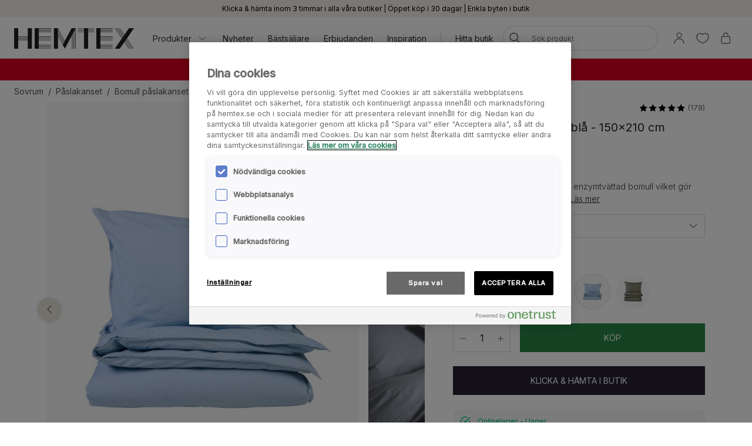

--- FILE ---
content_type: text/html; charset=utf-8
request_url: https://www.hemtex.se/sovrum/paslakanset/bomull-paslakanset/carol-paslakanset-i-bomull-bla?v=5174210600
body_size: 35582
content:

<!DOCTYPE html>
<html lang="sv">

<head>
    <meta charset="utf-8" />
    <meta name="viewport" content="width=device-width, initial-scale=1.0">

    <link rel="preconnect" href="https://fonts.gstatic.com" crossorigin>
    <link href="https://fonts.googleapis.com/css2?family=Inter:wght@300;400;500&display=swap" rel="stylesheet">


        <script type="text/javascript">
            !function (a, b, c, d, e, f, g, h) {
                a.RaygunObject = e, a[e] = a[e] || function () {
                    (a[e].o = a[e].o || []).push(arguments)
                }, f = b.createElement(c), g = b.getElementsByTagName(c)[0],
                    f.async = 1, f.src = d, g.parentNode.insertBefore(f, g), h = a.onerror, a.onerror = function (b, c, d, f, g) {
                        h && h(b, c, d, f, g), g || (g = new Error(b)), a[e].q = a[e].q || [], a[e].q.push({
                            e: g
                        })
                    }
            }(window, document, "script", "//cdn.raygun.io/raygun4js/raygun.min.js", "rg4js");
        </script>
        <script type="text/javascript">
            rg4js('apiKey', 'KhaRJejNY69m5M1rzbJUXw');
            rg4js('enableCrashReporting', true);
            rg4js('setVersion', '22.7.0');
            rg4js('options', {
                ignore3rdPartyErrors: true,
                ignoreAjaxError: true,
                ignoreAjaxAbort: true
            });
        </script>

    <link rel="apple-touch-icon" sizes="180x180" href="/favicons/Hemtex/apple-touch-icon.png">
    <link rel="icon" type="image/png" href="/favicons/Hemtex/favicon-32x32.png" sizes="32x32">
    <link rel="icon" type="image/png" href="/favicons/Hemtex/favicon-16x16.png" sizes="16x16">
    <link rel="manifest" href="/manifest">
    <link rel="mask-icon" href="/favicons/hemtex/safari-pinned-tab.svg" color="#ffffff">
    <link rel="shortcut icon" href="/favicons/Hemtex/favicon.ico">


    <title>Carol påslakanset i bomull blå - Hemtex</title><!-- ssr chunks:  --><link rel="stylesheet" type="text/css" href="/assets/browser.bundle.9f36dabc16bbc6f1cfaa.css" />
<meta name="description" content="Enfärgat klassiskt påslakanset i enzymtvättad bomull vilket gör det extra mjukt och behagligt." data-dynamic="1" />
<meta property="og:url" content="https://www.hemtex.se:443/sovrum/paslakanset/bomull-paslakanset/carol-paslakanset-i-bomull-bla?v=5174210600" data-dynamic="1" />
<meta property="og:type" content="website" data-dynamic="1" />
<meta property="og:title" content="Carol påslakanset i bomull blå" data-dynamic="1" />
<meta property="og:description" content="Enfärgat klassiskt påslakanset i enzymtvättad bomull vilket gör det extra mjukt och behagligt." data-dynamic="1" />
<meta property="product:condition" content="new" data-dynamic="1" />
<meta property="product:retailer_item_id" content="5174210600" data-dynamic="1" />
<meta property="product:availability" content="in stock" data-dynamic="1" />
<meta property="product:price:amount" content="799.9" data-dynamic="1" />
<meta property="product:price:currency" content="SEK" data-dynamic="1" />
<meta property="og:image" content="https://www.hemtex.se/globalassets/productimages/517420021.jpg?ref=FF7802ABB1" data-dynamic="1" />

                <script>
                if (!('Promise' in window && Promise.prototype.finally)) {
                    document.write('<' + 'script src="/assets/polyfills.bundle.ee8841010759679e1316.js" onerror="window.rg4js&&window.rg4js(\'send\', new Error(\'Failed to load: /assets/polyfills.bundle.ee8841010759679e1316.js\'))"></' + 'script>');
                }
                </script>
                <script>
                window.scopeReady = new Promise(function (res, rej) { window.resolveScopeReady = res; window.rejectScopeReady = rej; });
                </script>
            <link rel="canonical" href="https://www.hemtex.se:443/sovrum/paslakanset/bomull-paslakanset/carol-paslakanset-i-bomull-bla?v=5174210600" id="link-canonical" />
<script src="/assets/browser.bundle.d4f07f70d142c6a5142c.js" async></script>
<script src="/assets/vendor.chunk.57c2f911d1c9f878ce88.js" async></script>
<link rel="stylesheet" type="text/css" href="/assets/browser.bundle.9f36dabc16bbc6f1cfaa.css" />


    <style data-glitz>.a{min-height:100vh}.b{display:-webkit-box;display:-moz-box;display:-ms-flexbox;display:-webkit-flex;display:flex}.c{flex-direction:column;-webkit-box-orient:vertical;-webkit-box-direction:normal}.d{background-color:white}.e{font-family:inherit}.f{font-size:inherit}.g{font-style:inherit}.h{font-variant:inherit}.i{font-weight:inherit}.j{border-left-width:0}.k{border-right-width:0}.l{border-top-width:0}.m{border-bottom-width:0}.n{padding-left:0}.o{padding-right:0}.p{padding-top:0}.q{padding-bottom:0}.r{-webkit-user-select:none;-moz-user-select:none;-ms-user-select:none;user-select:none}.s{color:inherit}.t{text-decoration:none}.u{text-align:inherit}.v{background-color:transparent;background-color:initial}.z{position:absolute}.a0{top:0}.a1{left:16px}.a2{transform:translate(0, -100%)}.a3{opacity:0}.a4{pointer-events:none}.ac{justify-content:center;-webkit-box-pack:center}.ae{align-items:center;-webkit-box-align:center}.af{background-color:#f5f2eb}.ag{min-height:30px}.ah{color:#000000}.ai{padding-left:8px}.aj{padding-right:8px}.ak{padding-top:4px}.al{padding-bottom:4px}.am{min-height:16px}.an{font-size:12px}.ao{flex-grow:1;-webkit-box-flex:1}.az{display:block}.b0{text-align:center}.b1{margin-bottom:16px}.b2{padding-left:16px}.b3{padding-right:16px}.b4{padding-top:16px}.b5{padding-bottom:16px}.b6{background-color:#F7F7F7}.b7{border-left-width:2px}.b8{border-left-style:solid}.b9{border-right-width:2px}.ba{border-right-style:solid}.bb{border-top-width:2px}.bc{border-top-style:solid}.bd{border-bottom-width:2px}.be{border-bottom-style:solid}.bf{border-radius:8px}.bg{border-left-color:#D02323}.bh{border-right-color:#D02323}.bi{border-top-color:#D02323}.bj{border-bottom-color:#D02323}.bk{color:#232323}.bl{background-color:#FFFFFF}.bt{position:-webkit-sticky;position:sticky}.bu{z-index:5}.bv{margin-left:auto}.bw{margin-right:auto}.bx{max-width:calc(100vw - 48px)}.by{width:1366px}.bz{position:relative}.c0{height:70px}.c1{height:35px}.c2{width:auto}.c3{flex-basis:0}.c4{height:100%}.c5{margin-right:16px}.c6{margin-left:20px}.c7{font-size:14px}.c8{text-decoration:inherit}.cf{padding-top:8px}.cg{padding-bottom:8px}.ct{padding-left:12px}.cu{padding-right:12px}.cv{color:#333333}.cw{white-space:nowrap}.cx{flex-shrink:0}.cy{display:-webkit-inline-box;display:-moz-inline-box;display:-ms-inline-flexbox;display:-webkit-inline-flex;display:inline-flex}.cz{width:1em}.d0{height:1em}.d1{font-size:1.5em}.d2{stroke-width:1}.d3{margin-left:8px}.d4{width:1px}.d5{height:24px}.d6{background-color:#D8D8D8}.d7{margin-left:12px}.d8{margin-right:12px}.d9{flex-wrap:wrap;-webkit-box-lines:multiple}.da{overflow:hidden}.dc{height:auto}.dd{width:100%}.de{border-radius:20px}.dr{text-transform:inherit}.ds{transition-property:color, background-color, border-color;-webkit-transition-property:color, background-color, border-color;-moz-transition-property:color, background-color, border-color}.dt{transition-duration:200ms}.du{transition-timing-function:ease-out}.dv{line-height:1.5}.dw{font-size:16px}.dx{min-width:40px}.dy{border-radius:0}.e1{text-overflow:ellipsis}.e2{opacity:1}.e3{transform:scale(1)}.e4{transition-property:opacity, transform;-webkit-transition-property:opacity, transform;-moz-transition-property:opacity, transform}.e5{width:24px}.e6{fill:currentColor}.e7{background-color:transparent}.e8{outline-style:none}.e9{cursor:inherit}.ea{transition-property:color;-webkit-transition-property:color;-moz-transition-property:color}.eb{height:40px}.ec{border-radius:100%}.ed{transform:scale(0)}.ee{height:16px}.ef{width:16px}.eg{border-bottom-left-radius:20px}.eh{border-bottom-right-radius:20px}.ei{border-top-left-radius:20px}.ej{border-top-right-radius:20px}.ek{-webkit-filter:drop-shadow(0 2px 4px rgba(0, 0, 0, .1)) drop-shadow(0 2px 8px rgba(0, 0, 0, .05));filter:drop-shadow(0 2px 4px rgba(0, 0, 0, .1)) drop-shadow(0 2px 8px rgba(0, 0, 0, .05))}.el{transition-property:opacity;-webkit-transition-property:opacity;-moz-transition-property:opacity}.em{max-height:calc(100vh - 60px)}.en{transition-property:transform;-webkit-transition-property:transform;-moz-transition-property:transform}.eo{color:#FFFFFF}.ep{background-color:#298546}.eq{height:15px}.er{min-width:15px}.es{top:calc(50% - 7px)}.et{right:calc(50% - 19px)}.eu{font-size:10px}.ev{border-radius:100vw}.ew{background-color:#d7001c}.ex{color:#ffffff}.ey{margin-left:0}.ez{margin-right:0}.f0{margin-top:0}.f1{margin-bottom:0}.f2{color:#262133}.f3{text-decoration:underline}.f8{display:inline}.f9{max-width:100%}.fa{list-style:none}.fd{height:36px}.fe{color:#565656}.fj{display:inline-block}.fv{max-height:0}.fw{transition-property:max-height;-webkit-transition-property:max-height;-moz-transition-property:max-height}.fx{transition-duration:500ms}.fy{transition-timing-function:ease-in}.fz{will-change:max-height}.g0{width:1120px}.g1{display:-ms-grid;display:grid}.g2{grid-column-gap:48px}.g3{grid-template-columns:minmax(0, 3fr) minmax(0, 2fr);-ms-grid-columns:minmax(0, 3fr) minmax(0, 2fr)}.g4{order:1}.g5{margin-bottom:32px}.g6{margin-bottom:24px}.g9{-webkit-touch-callout:none}.ga{-khtml-user-select:none}.gb{-webkit-tap-highlight-color:transparent}.gc{will-change:transform}.gd{flex-grow:0;-webkit-box-flex:0}.ge{flex-basis:calc(85% - 16px)}.gi{cursor:pointer}.gj{transition-duration:300ms}.gk{object-fit:cover}.gl{object-position:center}.gm{right:calc(15% + 40px)}.gn{bottom:16px}.go{right:calc(15% + 16px)}.gp{padding-left:24px}.gq{padding-right:24px}.gr{padding-top:24px}.gs{padding-bottom:24px}.gx{margin-top:-8px}.gy{margin-left:-8px}.h1{max-width:calc(33.3333% - 8px)}.h2{margin-top:8px}.h3{flex-basis:calc(33.3333% - 8px)}.h8{order:2}.h9{top:94px}.ha{justify-content:end;-webkit-box-pack:end}.hb{font-weight:400}.hc{line-height:1}.hd{color:#D8D8D8}.he{width:calc(50% - 4 * 0.5)}.hf{margin-left:4px}.hg{font-size:20px}.hh{align-items:baseline;-webkit-box-align:baseline}.hj{margin-right:8px}.hk{font-weight:700}.hl{font-size:0.85em}.hm{font-weight:300}.hn{height:1px}.ho{margin-left:-1px}.hp{margin-right:-1px}.hq{margin-top:-1px}.hr{margin-bottom:-1px}.hs{-webkit-clip-path:inset(100%);clip-path:inset(100%)}.ht{clip:rect(0 0 0 0)}.hx{-webkit-appearance:none;-moz-appearance:none;appearance:none}.hz{min-width:100%}.i0{padding-right:40px}.i1{border-left-color:#D8D8D8}.i2{border-left-width:thin}.i3{border-right-color:#D8D8D8}.i4{border-right-width:thin}.i5{border-top-color:#D8D8D8}.i6{border-top-width:thin}.i7{border-bottom-color:#D8D8D8}.i8{border-bottom-width:thin}.i9{right:8px}.ia{text-transform:capitalize}.ib{height:61px}.ic{width:61px}.id{border-radius:50%}.ie{border-left-width:1px}.if{border-left-color:transparent}.ig{border-right-width:1px}.ih{border-right-color:transparent}.ii{border-top-width:1px}.ij{border-top-color:transparent}.ik{border-bottom-width:1px}.il{border-bottom-color:transparent}.in{height:58px}.io{width:58px}.ip{transform-origin:center center}.ir{left:0}.is{right:0}.it{bottom:0}.iu{object-fit:contain}.iv{font-size:1em}.iw{width:32px}.ix{-moz-appearance:textfield}.j0{border-left-color:#298546}.j1{border-right-color:#298546}.j2{border-top-color:#298546}.j3{border-bottom-color:#298546}.j6{text-transform:uppercase}.j7{height:49px}.j8{padding-top:14px}.j9{padding-bottom:14px}.ja{background-color:#262133}.jc{align-items:start;-webkit-box-align:start}.jd{margin-bottom:8px}.je{padding-top:12px}.jf{padding-bottom:12px}.jg{border-radius:10px}.jh{color:#00C580}.ji{font-weight:500}.jj{margin-left:16px}.jl{font-weight:bold}.jw{width:768px}.jx{display:initial}.jy{white-space:pre-line}.jz{height:60px}.k0{margin-top:24px}.k1{list-style:inside}.k2{display:none}.k3{font-size:24px}.k4{margin-top:16px}.k5{padding-top:32px}.k6{padding-bottom:32px}.k7{align-content:center}.k8{grid-template-columns:minmax(auto, 1fr) auto minmax(auto, 1fr);-ms-grid-columns:minmax(auto, 1fr) auto minmax(auto, 1fr)}.k9{grid-gap:16px}.ka{font-family:Austin,Inter,sans-serif}.kh{margin-top:32px}.ki{font-size:32px}.kj{max-width:1366px}.km{height:300px}.kn{background-color:#F9F9F9}.kp{position:fixed}.kq{width:23rem}.kr{max-width:calc(100% - 40px)}.ks{left:100%}.kt{margin-top:48px}.ku{background-color:#E6E1D8}.kv{justify-content:space-between;-webkit-box-pack:justify}.kw{flex-shrink:1}.kx{margin-right:32px}.ky{word-break:break-word}.kz{max-width:25%}.l0{text-align:left}.l2{stroke-width:1.5}.l3{background-color:#000000}.l4{min-height:40px}.l5{left:50%}.l6{transform:translateX(-50%)}.l7{z-index:7}.w:not([disabled]){cursor:pointer}.x:disabled{opacity:0.4}.y:disabled{cursor:default}.a5:focus{outline-width:0}.a6:focus{outline-style:solid}.a7:focus{outline-color:#232323;outline-color:-webkit-focus-ring-color}.a8:focus{transform:translate(0, 0)}.a9:focus{z-index:6}.aa:focus{opacity:0}.ab:focus{pointer-events:none}.cb:focus{color:inherit}.cc:focus{text-decoration:inherit}.f5:focus{outline-color:#FFFFFF;outline-color:-webkit-focus-ring-color}.f6:focus{text-decoration:underline}.fq:focus{padding-top:8px}.fr:focus{padding-bottom:8px}.hy:focus{outline-style:none}.jk:focus{outline-color:#000000;outline-color:-webkit-focus-ring-color}.ap:not(:last-child):after{content:""}.aq:not(:last-child):after{border-right-style:solid}.ar:not(:last-child):after{border-right-width:1px}.as:not(:last-child):after{border-right-color:#FFFFFF}.at:not(:last-child):after{height:16px}.au:not(:last-child):after{margin-left:6px}.av:not(:last-child):after{margin-right:6px}.bm:after{content:""}.bn:after{position:absolute}.bo:after{width:100%}.bp:after{bottom:0}.bq:after{border-bottom-style:solid}.br:after{border-bottom-width:1px}.bs:after{border-bottom-color:#D8D8D8}.fk:after{content:"  /  "}.fl:after{white-space:pre}.jm:after{left:0}.jn:after{right:0}.jo:after{height:1px}.jp:after{background-color:#D8D8D8}.jq:after{transition-property:transform;-webkit-transition-property:transform;-moz-transition-property:transform}.jr:after{transition-duration:200ms}.js:after{transition-timing-function:ease-out}.jt:after{will-change:transform}.ju:after{transform:none}.jv:after{transform:scaleX(0)}.ke:after{border-top-style:solid}.kf:after{border-top-width:1px}.kg:after{border-top-color:#D8D8D8}.c9:hover{color:inherit}.ca:hover{text-decoration:inherit}.f4:hover{text-decoration:underline}.fn:hover{padding-top:8px}.fo:hover{padding-bottom:8px}.iq:hover{transform:scale(1)}.j4:hover{color:#FFFFFF}.j5:hover{background-color:#1D5E31}.jb:hover{background-color:#0F0D14}.cd:active{color:inherit}.ce:active{text-decoration:inherit}.f7:active{text-decoration:underline}.ft:active{padding-top:8px}.fu:active{padding-bottom:8px}.ch::after{content:""}.ci::after{position:absolute}.cj::after{right:0}.ck::after{bottom:0}.cl::after{width:100%}.cm::after{border-bottom-width:4px}.cn::after{border-bottom-style:solid}.co::after{border-bottom-color:transparent}.cp::after{transition-property:border-color;-webkit-transition-property:border-color;-moz-transition-property:border-color}.cq::after{transition-duration:200ms}.cr::after{transition-timing-function:ease-out}.cs:hover::after{border-bottom-color:#5B5144}.db:last-child{flex-grow:1;-webkit-box-flex:1}.im:last-child{margin-right:0}.fb:empty:before{content:" "}.fc:empty:before{white-space:pre}.fm:hover:hover{color:#565656}.fp:focus:hover{color:#565656}.fs:active:hover{color:#565656}.gf:before{content:""}.gg:before{float:left}.gh:before{padding-top:133.33333333333331%}.kb:before{border-top-style:solid}.kc:before{border-top-width:1px}.kd:before{border-top-color:#D8D8D8}.hu:focus-within{outline-width:0}.hv:focus-within{outline-style:solid}.hw:focus-within{outline-color:#232323;outline-color:-webkit-focus-ring-color}.iy::-webkit-outer-spin-button{-webkit-appearance:none}.iz::-webkit-inner-spin-button{-webkit-appearance:none}.ko:not(:first-child){margin-left:8px}</style><style data-glitz media="(min-width: 320px)">.ff{flex-wrap:nowrap;-webkit-box-lines:nowrap}.fg{overflow-x:auto}.fh{white-space:nowrap}.fi{-webkit-overflow-scrolling:touch}</style><style data-glitz media="(min-width: 1024px)">.ay{flex-grow:0;-webkit-box-flex:0}.df{border-left-width:1px}.dg{border-left-style:solid}.dh{border-left-color:#D8D8D8}.di{border-right-width:1px}.dj{border-right-style:solid}.dk{border-right-color:#D8D8D8}.dl{border-top-width:1px}.dm{border-top-style:solid}.dn{border-top-color:#D8D8D8}.do{border-bottom-width:1px}.dp{border-bottom-style:solid}.dq{border-bottom-color:#D8D8D8}.dz{border-radius:inherit}.e0{height:inherit}.g7{flex-direction:row-reverse;-webkit-box-orient:horizontal;-webkit-box-direction:reverse}.g8{margin-bottom:40px}.gt{padding-left:24px}.gu{padding-right:24px}.gv{padding-top:24px}.gw{padding-bottom:24px}.gz{margin-top:-16px}.h0{margin-left:-16px}.h4{max-width:calc(33.3333% - 16px)}.h5{margin-left:16px}.h6{margin-top:16px}.h7{flex-basis:calc(33.3333% - 16px)}.hi{font-size:18px}.kk{margin-top:48px}.kl{margin-bottom:48px}.l1{font-size:14px}.aw:not(:last-child):after{margin-left:24px}.ax:not(:last-child):after{margin-right:24px}</style>
<!-- Google Tag Manager -->
<script>(function(w,d,s,l,i){w[l]=w[l]||[];w[l].push({'gtm.start':
new Date().getTime(),event:'gtm.js'});var f=d.getElementsByTagName(s)[0],
j=d.createElement(s),dl=l!='dataLayer'?'&l='+l:'';j.async=true;j.src=
'https://metrics.hemtex.se/gtm.js?id='+i+dl;f.parentNode.insertBefore(j,f);
})(window,document,'script','dataLayer','GTM-P6WZ2VJ');</script>
<!-- End Google Tag Manager -->
    <script>
    (function (i, s, o, g, r, a, m) {
        i['VoyadoAnalyticsObject'] = r;
        i[r] = i[r] || function () { (i[r].q = i[r].q || []).push(arguments) }, i[r].l = 1 * new Date();
        a = s.createElement(o), m = s.getElementsByTagName(o)[0];
        a.async = 1;
        a.src = g;
        m.parentNode.insertBefore(a, m)
    })(window, document, 'script', 'https://assets.voyado.com/jsfiles/analytics_0.1.7.min.js', 'va');
    va("setTenant", "hemtex");
</script>            
    <script type="module" src="https://gallery.cevoid.com/index.js" defer></script>
    
</head>

<body>
<!-- Google Tag Manager (noscript) -->
<noscript><iframe src="https://metrics.hemtex.se/ns.html?id=GTM-P6WZ2VJ"
height="0" width="0" style="display:none;visibility:hidden"></iframe></noscript>
<!-- End Google Tag Manager (noscript) -->

<div id="container"><div class="a b c d"><button type="button" class="e f g h i j k l m n o p q r s t u v w x y z a0 a1 a2 a3 a4 a5 a6 a7 a8 a9 aa ab">Hoppa till innehållet</button><div class="b ac ae af ag ah ai aj ak al"><div class="b ae ac am an ao ap aq ar as at au av aw ax ay"><span class="az ao b0">Klicka &amp; hämta inom 3 timmar i alla våra butiker | Öppet köp i 30 dagar | Enkla byten i butik</span></div></div><noscript class="b b1 b2 b3 b4 b5 an ah b6 b7 b8 b9 ba bb bc bd be bf bg bh bi bj b0">Det verkar som att din webbläsare inte stöder JavaScript eller att den här funktionen är avstängd. JavaScript krävs för att se innehållet på sidan</noscript><div class="bk bl bm bn bo bp bq br bs bt a0 bu"><div class="bv bw bx by bz b ae c0"><a aria-label="Gå till startsidan" class="a5 a6 a7" data-scope-link="true" href="/"><svg class="az c1 c2" id="Layer_1" data-name="Layer 1" viewBox="0 0 438 75.09"><path d="M526.41 1231.58l-22.75-42.65v-6.1l24.37 45.7-1.62 3zm-2.29 4.28l-20.46-38.36v-6.1l22.09 41.41-1.63 3zm-2.28 4.29l-18.18-34.09V1200l19.81 37.13-1.63 3.06zm42.33-59.78h-10.45l-25 46.93-25-46.93h-15v75.09h15v-46.93l17.52 32.85 7.51 14.08.66-1.24 4.44-8.33.12-.23 1.88-3.52.41-.76 17.52-32.85v46.93H555v-49.4l3.26-6.1v55.5h1.31v-58l3.25-6.1v64.06h1.32v-66.53l3.25-6.1v72.63h1.32v-75.09h-4.57zm217.31 0h-18.25l-16.79 24.33-16.79-24.33h-1.6l17.59 25.48-2 2.87-19.56-28.35h-1.6l20.36 29.5-2 2.87-22.35-32.37H717l23.14 33.52-2 2.87-25.14-36.39h-1.6l25.91 37.54-25.91 37.55h18.25l16.79-24.33 16.79 24.33h1.6L747.24 1230l2-2.86 19.57 28.35h1.6L750 1226l2-2.86 22.34 32.37h1.6l-23.14-33.53 2-2.86 25.12 36.39h1.6l-25.92-37.55 25.92-37.54zm-137.66 0v75.09h60.07v-1.32h-45v-3.25h45v-1.32h-45v-3.25h45V1245h-45v-3.26h45v-1.31h-45v-15h45v-1.31h-45v-3.26h45v-1.31h-45v-3.25h45v-1.3h-45v-3.25h45v-1.32h-45v-15h45v-1.32h-45v-3.25h45v-1.31h-45v-3.26h45v-1.31h-45v-3.26h45v-1.31h-60.07zm-225.26 0v75.09h60.07v-1.32h-45.05v-3.25h45.05v-1.32h-45.05v-3.25h45.05V1245h-45.05v-3.26h45.05v-1.31h-45.05v-15h45.05v-1.31h-45.05v-3.26h45.05v-1.31h-45.05v-3.25h45.05v-1.3h-45.05v-3.25h45.05v-1.32h-45.05v-15h45.05v-1.32h-45.05v-3.25h45.05v-1.31h-45.05v-3.26h45.05v-1.31h-45.05v-3.26h45.05v-1.31h-60.07zm180.21 0h-22.53v1.31h22.53v3.26h-22.53v1.31h22.53v3.26h-22.53v1.31h22.53v3.25h-22.53v1.32h22.53v60.07h15v-60.07h22.52v-1.32h-22.5v-3.25h22.52v-1.31h-22.52v-3.26h22.52v-1.31h-22.52v-3.26h22.52v-1.31h-37.54zM393.54 1215h-35v-3.25h35v3.25zm0 4.57h-35v-3.25h35v3.25zm0 4.57h-35v-3.26h35v3.26zm0-13.71h-35v-30h-15v75.09h15v-30h35v30h15v-75.09h-15v30z" transform="translate(-343.48 -1180.37)" fill="#231f20"></path></svg></a><div class="ao c3 b c4"><div class="b bz c4 ao ae c5 c6"><nav aria-label="main menu" class="b c4 ao ae c7"><button type="button" class="e f g h i j k l m r u v w x y c8 c9 ca a5 a6 a7 cb cc cd ce b ae c4 cf cg bz ch ci cj ck cl cm cn co cp cq cr cs ct cu cv cw cx">Produkter<svg xmlns="http://www.w3.org/2000/svg" width="1em" height="1em" viewBox="0 0 24 24" fill="none" stroke="currentColor" stroke-width="2" stroke-linecap="round" stroke-linejoin="round" alt="" class="cy cz d0 d1 d2 d3"><polyline points="6 9 12 15 18 9"></polyline></svg></button><a id="menu-nyheter" aria-expanded="false" class="c8 c9 ca a5 a6 a7 cb cc cd ce b ae c4 cf cg bz ch ci cj ck cl cm cn co cp cq cr cs ct cu cv cw cx" data-scope-link="true" href="/nyheter">Nyheter</a><a id="menu-erbjudanden/bastsaljare" aria-expanded="false" class="c8 c9 ca a5 a6 a7 cb cc cd ce b ae c4 cf cg bz ch ci cj ck cl cm cn co cp cq cr cs ct cu cv cw cx" data-scope-link="true" href="/erbjudanden/bastsaljare">Bästsäljare</a><a id="menu-erbjudanden" aria-expanded="false" class="c8 c9 ca a5 a6 a7 cb cc cd ce b ae c4 cf cg bz ch ci cj ck cl cm cn co cp cq cr cs ct cu cv cw cx" data-scope-link="true" href="/erbjudanden">Erbjudanden</a><a id="menu-inspiration" aria-expanded="false" class="c8 c9 ca a5 a6 a7 cb cc cd ce b ae c4 cf cg bz ch ci cj ck cl cm cn co cp cq cr cs ct cu cv cw cx" data-scope-link="true" href="/inspiration">Inspiration</a><div class="d4 d5 d6 d7 d8"></div><div class="c4 b d9 da"><a class="c8 c9 ca a5 a6 a7 cb cc cd ce b ae c4 cf cg bz ch ci cj ck cl cm cn co cp cq cr cs ct cu cv cw cx db" data-scope-link="true" href="/hitta-butik">Hitta butik</a></div></nav><form action="/search" class="bz dc bu"><div class="bz b ae dd dc n o bl de bu df dg dh di dj dk dl dm dn do dp dq"><button aria-label="Sök" type="submit" class="e g h i j k l m r t u v w x y ah dr cy ae ac ds dt du a5 a6 a7 dv cf cg dw dx n o bz dy c4 dz e0"><span class="b ae ac da cw e1 e2 e3 e4 dt du"><svg width="1em" height="1em" alt="" class="cy d1 d5 e5 e6" data-name="Layer 1" viewBox="0 0 44 36"><path d="M17.66 27.13a13 13 0 1113-13 13 13 0 01-13 13zm0-24.32A11.31 11.31 0 1029 14.12 11.32 11.32 0 0017.66 2.81z"></path><path d="M38.5 35.81a.82.82 0 01-.6-.25L25.74 23.4a.85.85 0 111.2-1.2L39.1 34.36a.85.85 0 010 1.2.82.82 0 01-.6.25z"></path></svg></span></button><input type="search" name="q" autoComplete="off" value="" placeholder="Sök produkt" maxLength="30" class="dd j k l m s e7 e8 e9 ea dt du a5 a6 a7 dv eb cf cg ai aj an da cw e1"/><button aria-label="Rensa sökning" type="button" class="e g h i j k l m r t u v w x y ah dr ac a5 a6 a7 dv cf cg dw dx n o ec b ae a3 ed a4 dc e4 dt du"><svg width="1em" height="1em" alt="" class="cy d1 e6 ee ef" data-name="Layer 1" viewBox="0 0 44 36"><path d="M8 32.9a.82.82 0 01-.6-.25.83.83 0 010-1.2l28.1-28.1a.85.85 0 011.2 1.2L8.55 32.65a.83.83 0 01-.55.25z"></path><path d="M36.05 32.9a.83.83 0 01-.6-.25L7.35 4.55a.85.85 0 011.2-1.2l28.1 28.1a.83.83 0 010 1.2.82.82 0 01-.6.25z"></path></svg></button></div><div class="a3 a4 eg eh ei ej bl ek el dt du z a0 dd em da"></div></form></div><nav class="b ae c4"><button aria-expanded="false" aria-label="Logga in / Bli medlem" data-test-id="open-login-button" type="button" class="e f g h i j k l m p q r s t u v w x y a5 a6 a7 b ae c4 ai aj"><svg width="1em" height="1em" alt="" class="cy d1 d5 e5 e6" data-name="Layer 1" viewBox="0 0 44 36"><path d="M22 16.81a8.08 8.08 0 118.08-8.08A8.08 8.08 0 0122 16.81zm0-14.46a6.38 6.38 0 106.38 6.38A6.38 6.38 0 0022 2.35zm15 33a.85.85 0 01-.85-.85 14.15 14.15 0 00-28.3 0 .85.85 0 01-1.7 0 15.85 15.85 0 0131.7 0 .85.85 0 01-.85.85z"></path></svg></button><button aria-expanded="false" aria-label="Favoriter" type="button" class="e f g h i j k l m p q r s t u v w x y a5 a6 a7 b ae c4 ai aj"><div class="b e3 en dt du"><svg width="1em" height="1em" alt="" class="cy d1 d5 e5 e6" data-name="Layer 1" viewBox="0 0 44 36"><path d="M22 34.35a1 1 0 01-.33-.06c-17-7-18.94-16.35-19-20A11.58 11.58 0 019.3 3.46c4.08-1.87 8.78-1 12.7 2.16 3.92-3.21 8.62-4 12.7-2.16a11.58 11.58 0 016.63 10.81c-.06 3.67-2 13-19 20a1 1 0 01-.33.08zM13.85 4.16A9.16 9.16 0 0010 5a9.86 9.86 0 00-5.64 9.23c.06 3.31 1.9 11.7 17.63 18.34 15.73-6.64 17.57-15 17.63-18.34A9.86 9.86 0 0034 5c-3.7-1.69-7.86-.83-11.42 2.36a.86.86 0 01-1.14 0 11.41 11.41 0 00-7.59-3.2z"></path></svg></div></button><button title="Varukorgen är tom" aria-expanded="false" aria-label="Varukorg" data-test-id="minicart-button" type="button" class="e f g h i j k l m p q r s t u v w x y a5 a6 a7 b ae c4 ai aj bz"><svg width="1em" height="1em" alt="" class="cy d1 d5 e5 e6" data-name="Layer 1" viewBox="0 0 44 36"><path d="M20.77 35.35h-9a5.6 5.6 0 01-4.42-1.86 7 7 0 01-1.19-5.08l1.9-15.91a.84.84 0 01.84-.75h23.67a.84.84 0 01.84.75l1.92 16a6.88 6.88 0 01-1.19 5 5.58 5.58 0 01-4.4 1.86zM9.66 13.45L7.83 28.66a5.24 5.24 0 00.82 3.75 4 4 0 003.12 1.24h18a4 4 0 003.1-1.24 5.27 5.27 0 00.83-3.72l-1.88-15.24zm18.06-4.12a.85.85 0 01-.85-.85 6.14 6.14 0 00-12.27 0 .85.85 0 01-1.7 0 7.84 7.84 0 0115.67 0 .85.85 0 01-.85.85z"></path></svg><div class="eo ep z eq er es et eu b0 ev ed en dt du">0</div></button></nav></div></div></div><div class=""><div><div class="ai aj cf cg da ew ex"><div class="bv bw bx by c7 b0"><div><p class="ey ez f0 f1"><strong><a style="text-decoration:none" class="f2 f3 c9 f4 a5 a6 f5 cb f6 cd f7 f8" data-scope-link="true" href="/rea"><span style="color:#ffffff">REA 70% på massor av varor - vid köp av minst 2</span></a></strong></p></div></div></div></div></div><div id="content-container" class="b ao"><main class="bv bw f9 dd"><div class="bv bw bx by"><ul class="ey ez f0 f1 n o p q fa b fb fc fd c7 fe d9 ff fg fh fi"><li class="fj cf cg fk fl"><a class="s c8 fm c9 ca fn fo cf cg fp a5 a6 a7 cb cc fq fr fs cd ce ft fu" data-scope-link="true" href="/sovrum">Sovrum</a></li><li class="fj cf cg fk fl"><a class="s c8 fm c9 ca fn fo cf cg fp a5 a6 a7 cb cc fq fr fs cd ce ft fu" data-scope-link="true" href="/sovrum/paslakanset">Påslakanset</a></li><li class="fj cf cg fe"><a class="s c8 fm c9 ca fn fo cf cg fp a5 a6 a7 cb cc fq fr fs cd ce ft fu" data-scope-link="true" href="/sovrum/paslakanset/bomull-paslakanset">Bomull påslakanset</a></li></ul></div><div class="bv bw f9 dd"><div></div><div><div class="bv bw f9 by"><div class="fv da fw fx fy fz"></div></div><div class="bv bw bx g0 g1 g2 g3 bz"><div class="g4"><div class="bv bw f9 dd g5"><div class="bz c b g6 g7 g8"><div class="bz dd bw bv"><div class="dd da"><div class="b r g9 ga gb gc"><div class="bz gd cx ge c5"><div class="da gf gg gh bz az dd c4 gi"><img fetchpriority="high" alt="Påslakanset i bomull blå - 150x210 cm blå - 1" srcSet="/globalassets/productimages/517420021.jpg?ref=FF7802ABB1&amp;w=1180&amp;bgcolor=F7F7F7&amp;borderwidth=118&amp;mode=pad&amp;h=1573 2x" src="/globalassets/productimages/517420021.jpg?ref=FF7802ABB1&amp;w=590&amp;bgcolor=F7F7F7&amp;borderwidth=59&amp;mode=pad&amp;h=787" class="f9 el gj fy z dd c4 gk gl"/></div></div><div class="bz gd cx ge c5"><div class="da gf gg gh bz az dd c4 gi"><img alt="Påslakanset i bomull blå - 150x210 cm blå - 2" class="f9 el gj fy a3 z dd c4 gk gl"/></div></div><div class="bz gd cx ge c5"><div class="da gf gg gh bz az dd c4 gi"><img alt="Påslakanset i bomull blå - 150x210 cm blå - 3" class="f9 el gj fy a3 z dd c4 gk gl"/></div></div><div class="bz gd cx ge c5"><div class="da gf gg gh bz az dd c4 gi"><img alt="Påslakanset i bomull blå - 150x210 cm blå - 4" class="f9 el gj fy a3 z dd c4 gk gl"/></div></div></div></div></div><span class="z f2 gm gn">1 / 4</span><button data-test-id="toggle-wishlist-item-button" title="Lägg till favoriter" as="8" type="button" class="e f g h i j k l m r s t u v w x y a5 a6 a7 z a0 go gp gq gr gs gt gu gv gw"><span class="b ae ac da cw e1 e2 e3 e4 dt du"><svg width="1em" height="1em" alt="" class="cy d1 d5 e5 e6" data-name="Layer 1" viewBox="0 0 44 36"><path d="M22 34.35a1 1 0 01-.33-.06c-17-7-18.94-16.35-19-20A11.58 11.58 0 019.3 3.46c4.08-1.87 8.78-1 12.7 2.16 3.92-3.21 8.62-4 12.7-2.16a11.58 11.58 0 016.63 10.81c-.06 3.67-2 13-19 20a1 1 0 01-.33.08zM13.85 4.16A9.16 9.16 0 0010 5a9.86 9.86 0 00-5.64 9.23c.06 3.31 1.9 11.7 17.63 18.34 15.73-6.64 17.57-15 17.63-18.34A9.86 9.86 0 0034 5c-3.7-1.69-7.86-.83-11.42 2.36a.86.86 0 01-1.14 0 11.41 11.41 0 00-7.59-3.2z"></path></svg></span></button></div><div class="b ac cg d9 gx gy gz h0"><div class="b bz h1 d3 h2 ao h3 h4 h5 h6 h7"><div class="da gf gg gh bz b gi dd c4"><img alt="Påslakanset i bomull blå - 150x210 cm blå - 1 - Miniatyr" class="f9 el gj fy a3 z dd c4 gk gl"/></div></div><div class="b bz h1 d3 h2 ao h3 h4 h5 h6 h7"><div class="da gf gg gh bz b gi dd c4"><img alt="Påslakanset i bomull blå - 150x210 cm blå - 2 - Miniatyr" class="f9 el gj fy a3 z dd c4 gk gl"/></div></div><div class="b bz h1 d3 h2 ao h3 h4 h5 h6 h7"><div class="da gf gg gh bz b gi dd c4"><img alt="Påslakanset i bomull blå - 150x210 cm blå - 3 - Miniatyr" class="f9 el gj fy a3 z dd c4 gk gl"/></div></div><div class="b bz h1 d3 h2 ao h3 h4 h5 h6 h7"><div class="da gf gg gh bz b gi dd c4"><img alt="Påslakanset i bomull blå - 150x210 cm blå - 4 - Miniatyr" class="f9 el gj fy a3 z dd c4 gk gl"/></div></div></div></div></div><div class="h8"><section class="bv bw f9 dd g5 bt h9"><div class="f2"><div class="b ha"><h4 class="f0 f1 hb da e1 cw c7 ao">Carol</h4><button type="button" class="e f g h i j k l m n o p q r s t u v w x y a5 a6 a7"><div class="b ae hc"><div class="b ae"><span class="b ae c4"><svg width="1em" height="1em" alt="" class="cy d1 e6 ee ef ah" data-name="Layer 1" viewBox="0 0 44 36"><path d="M22.5 1.52l5.2 10.53 11.61 1.69-8.4 8.19 1.98 11.57-10.39-5.46-10.39 5.46 1.98-11.57-8.4-8.19 11.61-1.69 5.2-10.53z"></path><path d="M32.89 34.35a.76.76 0 01-.39-.1L22.5 29l-10 5.25a.84.84 0 01-.89-.06.87.87 0 01-.34-.83l1.91-11.13-8.09-7.89a.84.84 0 01.48-1.44l11.17-1.63 5-10.12a.88.88 0 011.52 0l5 10.12 11.17 1.63a.84.84 0 01.48 1.44l-8.09 7.89 1.91 11.13a.87.87 0 01-.34.83.9.9 0 01-.5.16zM22.5 27.19a.82.82 0 01.4.1L31.76 32l-1.69-9.88a.85.85 0 01.24-.75l7.18-7-9.92-1.44a.86.86 0 01-.64-.47l-4.43-9-4.43 9a.86.86 0 01-.64.47l-9.92 1.4 7.18 7a.85.85 0 01.24.75L13.24 32l8.86-4.66a.82.82 0 01.4-.15z"></path></svg></span><span class="b ae c4"><svg width="1em" height="1em" alt="" class="cy d1 e6 ee ef ah" data-name="Layer 1" viewBox="0 0 44 36"><path d="M22.5 1.52l5.2 10.53 11.61 1.69-8.4 8.19 1.98 11.57-10.39-5.46-10.39 5.46 1.98-11.57-8.4-8.19 11.61-1.69 5.2-10.53z"></path><path d="M32.89 34.35a.76.76 0 01-.39-.1L22.5 29l-10 5.25a.84.84 0 01-.89-.06.87.87 0 01-.34-.83l1.91-11.13-8.09-7.89a.84.84 0 01.48-1.44l11.17-1.63 5-10.12a.88.88 0 011.52 0l5 10.12 11.17 1.63a.84.84 0 01.48 1.44l-8.09 7.89 1.91 11.13a.87.87 0 01-.34.83.9.9 0 01-.5.16zM22.5 27.19a.82.82 0 01.4.1L31.76 32l-1.69-9.88a.85.85 0 01.24-.75l7.18-7-9.92-1.44a.86.86 0 01-.64-.47l-4.43-9-4.43 9a.86.86 0 01-.64.47l-9.92 1.4 7.18 7a.85.85 0 01.24.75L13.24 32l8.86-4.66a.82.82 0 01.4-.15z"></path></svg></span><span class="b ae c4"><svg width="1em" height="1em" alt="" class="cy d1 e6 ee ef ah" data-name="Layer 1" viewBox="0 0 44 36"><path d="M22.5 1.52l5.2 10.53 11.61 1.69-8.4 8.19 1.98 11.57-10.39-5.46-10.39 5.46 1.98-11.57-8.4-8.19 11.61-1.69 5.2-10.53z"></path><path d="M32.89 34.35a.76.76 0 01-.39-.1L22.5 29l-10 5.25a.84.84 0 01-.89-.06.87.87 0 01-.34-.83l1.91-11.13-8.09-7.89a.84.84 0 01.48-1.44l11.17-1.63 5-10.12a.88.88 0 011.52 0l5 10.12 11.17 1.63a.84.84 0 01.48 1.44l-8.09 7.89 1.91 11.13a.87.87 0 01-.34.83.9.9 0 01-.5.16zM22.5 27.19a.82.82 0 01.4.1L31.76 32l-1.69-9.88a.85.85 0 01.24-.75l7.18-7-9.92-1.44a.86.86 0 01-.64-.47l-4.43-9-4.43 9a.86.86 0 01-.64.47l-9.92 1.4 7.18 7a.85.85 0 01.24.75L13.24 32l8.86-4.66a.82.82 0 01.4-.15z"></path></svg></span><span class="b ae c4"><svg width="1em" height="1em" alt="" class="cy d1 e6 ee ef ah" data-name="Layer 1" viewBox="0 0 44 36"><path d="M22.5 1.52l5.2 10.53 11.61 1.69-8.4 8.19 1.98 11.57-10.39-5.46-10.39 5.46 1.98-11.57-8.4-8.19 11.61-1.69 5.2-10.53z"></path><path d="M32.89 34.35a.76.76 0 01-.39-.1L22.5 29l-10 5.25a.84.84 0 01-.89-.06.87.87 0 01-.34-.83l1.91-11.13-8.09-7.89a.84.84 0 01.48-1.44l11.17-1.63 5-10.12a.88.88 0 011.52 0l5 10.12 11.17 1.63a.84.84 0 01.48 1.44l-8.09 7.89 1.91 11.13a.87.87 0 01-.34.83.9.9 0 01-.5.16zM22.5 27.19a.82.82 0 01.4.1L31.76 32l-1.69-9.88a.85.85 0 01.24-.75l7.18-7-9.92-1.44a.86.86 0 01-.64-.47l-4.43-9-4.43 9a.86.86 0 01-.64.47l-9.92 1.4 7.18 7a.85.85 0 01.24.75L13.24 32l8.86-4.66a.82.82 0 01.4-.15z"></path></svg></span><span class="b ae c4"><span class="b ae c4 bz"><svg width="1em" height="1em" alt="" class="cy d1 e6 ee ef hd" data-name="Layer 1" viewBox="0 0 44 36"><path d="M22.5 1.52l5.2 10.53 11.61 1.69-8.4 8.19 1.98 11.57-10.39-5.46-10.39 5.46 1.98-11.57-8.4-8.19 11.61-1.69 5.2-10.53z"></path><path d="M32.89 34.35a.76.76 0 01-.39-.1L22.5 29l-10 5.25a.84.84 0 01-.89-.06.87.87 0 01-.34-.83l1.91-11.13-8.09-7.89a.84.84 0 01.48-1.44l11.17-1.63 5-10.12a.88.88 0 011.52 0l5 10.12 11.17 1.63a.84.84 0 01.48 1.44l-8.09 7.89 1.91 11.13a.87.87 0 01-.34.83.9.9 0 01-.5.16zM22.5 27.19a.82.82 0 01.4.1L31.76 32l-1.69-9.88a.85.85 0 01.24-.75l7.18-7-9.92-1.44a.86.86 0 01-.64-.47l-4.43-9-4.43 9a.86.86 0 01-.64.47l-9.92 1.4 7.18 7a.85.85 0 01.24.75L13.24 32l8.86-4.66a.82.82 0 01.4-.15z"></path></svg><div class="z b he da"><svg width="1em" height="1em" alt="" class="cy d1 e6 ee ef ah" data-name="Layer 1" viewBox="0 0 44 36"><path d="M22.5 1.52l5.2 10.53 11.61 1.69-8.4 8.19 1.98 11.57-10.39-5.46-10.39 5.46 1.98-11.57-8.4-8.19 11.61-1.69 5.2-10.53z"></path><path d="M32.89 34.35a.76.76 0 01-.39-.1L22.5 29l-10 5.25a.84.84 0 01-.89-.06.87.87 0 01-.34-.83l1.91-11.13-8.09-7.89a.84.84 0 01.48-1.44l11.17-1.63 5-10.12a.88.88 0 011.52 0l5 10.12 11.17 1.63a.84.84 0 01.48 1.44l-8.09 7.89 1.91 11.13a.87.87 0 01-.34.83.9.9 0 01-.5.16zM22.5 27.19a.82.82 0 01.4.1L31.76 32l-1.69-9.88a.85.85 0 01.24-.75l7.18-7-9.92-1.44a.86.86 0 01-.64-.47l-4.43-9-4.43 9a.86.86 0 01-.64.47l-9.92 1.4 7.18 7a.85.85 0 01.24.75L13.24 32l8.86-4.66a.82.82 0 01.4-.15z"></path></svg></div></span></span></div><span class="b hf an fe">(179)</span></div></button></div><h1 class="h2 b1 hb hg">Påslakanset i bomull blå - 150x210 cm</h1></div><div class="b c"><span class="hh cy dw hi b1"><span class="hj hk">799,90 kr</span><span class="fe hl hj"></span></span><div class="b1"><klarna-placement data-key="credit-promotion-badge" data-locale="sv-SE" data-purchase-amount="79990"></klarna-placement></div></div><div class="b1 c7 hm cv">Enfärgat klassiskt påslakanset i enzymtvättad bomull vilket gör det extra mjukt och behagligt. <button type="button" class="e f g h i j k l m n o p q r u v w x y f2 f3 c9 f4 a5 a6 a7 cb f6 cd f7 f8">Läs mer</button></div><label for="variant-selector-element" class="z d4 hn ho hp hq hr n o p q j k l m hs ht da">Välj variant</label><div class="bz cy ae hu hv hw dd g6 f0"><select id="variant-selector-element" data-test-id="variant-selector-element" class="hx e g h i s v a5 hy dv eb b2 cf cg dw hz i0 i1 b8 i2 i3 ba i4 i5 bc i6 i7 be i8"><option selected="" value="5174210600">Storlek: 150x210 cm</option><option value="5174230600">Storlek: 230x220 cm</option></select><svg xmlns="http://www.w3.org/2000/svg" width="1em" height="1em" viewBox="0 0 24 24" fill="none" stroke="currentColor" stroke-width="2" stroke-linecap="round" stroke-linejoin="round" alt="" class="cy cz d0 d1 d2 z i9 a4 en dt du"><polyline points="6 9 12 15 18 9"></polyline></svg></div><div class="b1 fe c7">Färg<!-- -->: <span class="hm ia">blå</span></div><div class="bz b g6"><div class="b"><div class="ib ic id b ac ae b8 ie if ba ig ih bc ii ij be ik il ey hj im"><div class="in io id bz ip en dt du iq"><button type="button" class="e f g h i j k l m n o p q r s t u w x y a5 a6 a7 z ir a0 is it dd b ac ae id da b6"><img alt="vit" class="f9 el gj fy a3 iu gl c4 dd"/></button></div></div><div class="ib ic id b ac ae b8 ie if ba ig ih bc ii ij be ik il ey hj im"><div class="in io id bz ip en dt du iq"><button type="button" class="e f g h i j k l m n o p q r s t u w x y a5 a6 a7 z ir a0 is it dd b ac ae id da b6"><img alt="lindblomsgrön" class="f9 el gj fy a3 iu gl c4 dd"/></button></div></div><div class="ib ic id b ac ae b8 ie if ba ig ih bc ii ij be ik il ey hj im"><div class="in io id bz ip en dt du iq"><button type="button" class="e f g h i j k l m n o p q r s t u w x y a5 a6 a7 z ir a0 is it dd b ac ae id da b6"><img alt="beige" class="f9 el gj fy a3 iu gl c4 dd"/></button></div></div><div class="ib ic id b ac ae b8 ie ba ig bc ii be ik ey i1 i3 i5 i7 hj im"><div class="in io id bz ip en dt du iq"><button type="button" class="e f g h i j k l m n o p q r s t u w x y a5 a6 a7 z ir a0 is it dd b ac ae id da b6"><img alt="blå" class="f9 el gj fy a3 iu gl c4 dd"/></button></div></div><div class="ib ic id b ac ae b8 ie if ba ig ih bc ii ij be ik il ey hj im"><div class="in io id bz ip en dt du iq"><button type="button" class="e f g h i j k l m n o p q r s t u w x y a5 a6 a7 z ir a0 is it dd b ac ae id da b6"><img alt="olivgrön" class="f9 el gj fy a3 iu gl c4 dd"/></button></div></div></div></div><div class="b c"><div class="b ao g6"><div class="b ae ac c5 i1 ie b8 i3 ig ba i5 ii bc i7 ik be"><span class="cy ae d3 hj"><button aria-label="Minska antal" type="button" class="e f g h i j k l m n o p q r s t u v w x y a5 a6 a7"><svg xmlns="http://www.w3.org/2000/svg" width="1em" height="1em" viewBox="0 0 24 24" fill="none" stroke="currentColor" stroke-width="2" stroke-linecap="round" stroke-linejoin="round" alt="" class="cy cz d0 d2 iv gi"><line x1="5" y1="12" x2="19" y2="12"></line></svg></button><label class="b ey ez f0 f1"><span class="z d4 hn ho hp hq hr n o p q j k l m hs ht da">Antal</span><input type="number" value="1" class="n o p q j k l m s e7 e8 e9 ea dt du a5 a6 a7 iw b0 d3 hj ix iy iz"/></label><button aria-label="Öka antal" type="button" class="e f g h i j k l m n o p q r s t u v w x y a5 a6 a7"><svg xmlns="http://www.w3.org/2000/svg" width="1em" height="1em" viewBox="0 0 24 24" fill="none" stroke="currentColor" stroke-width="2" stroke-linecap="round" stroke-linejoin="round" alt="" class="cy cz d0 d2 iv gi"><line x1="12" y1="5" x2="12" y2="19"></line><line x1="5" y1="12" x2="19" y2="12"></line></svg></button></span></div><button data-test-id="add-to-cart-button" type="button" class="e g h i r t u w x y eo ep j0 ie b8 j1 ig ba j2 ii bc j3 ik be j4 j5 j6 cy ae ac ds dt du a5 a6 a7 dv j7 gp gq j8 j9 c7 bz ao"><span class="b ae ac da cw e1 e2 e3 e4 dt du">Köp</span></button></div><div class="b ao g6"><button type="button" class="e g h i j k l m r t u w x y eo ja j4 jb j6 cy ae ac ds dt du a5 a6 a7 dv j7 gp gq j8 j9 c7 ao">Klicka &amp; Hämta i butik</button></div></div><div class="b c g6"><div class="b jc jd ct cu je jf an b6 jg"><svg xmlns="http://www.w3.org/2000/svg" width="1em" height="1em" viewBox="0 0 24 24" fill="none" stroke="currentColor" stroke-width="2" stroke-linecap="round" stroke-linejoin="round" alt="" class="cy cz d0 d1 cx jh"><path d="M22 11.08V12a10 10 0 1 1-5.93-9.14"></path><polyline points="22 4 12 14.01 9 11.01"></polyline></svg><div class="d7 an ji"><div class="jh">Onlinelager - I lager</div><div class="hb">Leverans inom 4-7 arbetsdagar. </div></div></div><button type="button" class="e g h i j k l m r s t u w x y a5 a6 a7 b jc jd ct cu je jf an b6 jg"><svg xmlns="http://www.w3.org/2000/svg" width="1em" height="1em" viewBox="0 0 24 24" fill="none" stroke="currentColor" stroke-width="2" stroke-linecap="round" stroke-linejoin="round" alt="" class="cy cz d0 d1 cx fe"><path d="M3 9l9-7 9 7v11a2 2 0 0 1-2 2H5a2 2 0 0 1-2-2z"></path><polyline points="9 22 9 12 15 12 15 22"></polyline></svg><div class="d7 an ji"><div class="s">Ingen butik vald</div><div class="hb">Varan finns i butik, välj butik för att se aktuellt saldo<div class="f3">Välj butik</div></div></div></button></div></section></div></div><div class="bv bw f9 dd g5"><div><div class="ah b6"><div class="b c gr gs"><div class="bv bw bx g0"><div class="b ac g6"><div class="bz jj c5"><button type="button" class="e f g h j k l m n o r s t u v w x y a5 a6 jk ak al jl bm bn bp jm jn jo jp jq jr js jt ju">Produktinformation</button></div><div class="bz jj c5"><button type="button" class="e f g h i j k l m n o r s t u v w x y a5 a6 jk ak al bm bn bp jm jn jo jp jv jq jr js jt">Recensioner (179)</button></div><div class="bz jj c5"><button type="button" class="e f g h i j k l m n o r s t u v w x y a5 a6 jk ak al bm bn bp jm jn jo jp jv jq jr js jt">Skötselråd</button></div><div class="bz jj c5"><button type="button" class="e f g h i j k l m n o r s t u v w x y a5 a6 jk ak al bm bn bp jm jn jo jp jv jq jr js jt">*Leveransinformation</button></div></div></div><div class="bv bw bx jw"><div class="jx"><div class="b1 ai aj c7"><div class="b1 jy">Enfärgat klassiskt påslakanset i enzymtvättad bomull vilket gör det extra mjukt och behagligt. Bomull är ett slitstarkt naturfiber som tål att användas väldigt länge och håller sig fin tvätt efter tvätt. Trådtäthet: 144.

Vid köp av ett påslakanset i storlek 150x210 innehåller förpackningen ett påslakan för standardtäcke och ett örngott. Vid köp av Kingsize (230x220 cm) innehåller förpackningen ett påslakan för dubbeltäcke och två örngott.</div><div class="b1"><img alt="Better Cotton" class="f9 el gj fy a3 jz"/><div class=""><p class="k0 g6">Genom att välja våra bomullsprodukter stöttar du vårt engagemang i Better Cottons arbete. Denna produkt är köpt genom ett massbalanssystem och kan därför inte garanteras innehålla Better Cotton. För mer information, besök BetterCotton.org/massbalance.</p></div></div><ul class="ey ez f0 f1 n o p q b c k1"><li>Färg: blå</li><li>Längd: 210 cm</li><li>Bredd: 150 cm</li><li>Vikt: 1100 g</li><li>Material: 100% Bomull</li><li>Artikelnummer: 154386600</li></ul></div></div><div class="k2"><div id="testfreaks-reviews" class="b1 ai aj c7"></div></div><div class="k2"><div class="b1 ai aj c7"><ul class="ey ez f0 f1 n o p q b c k1"><li>Ska inte blekas</li><li>Torktumling 2 prickar</li><li>3 prickar strykjärn max 200°C</li><li>Maskintvätt 60 grader</li><li>Kan kemtvättas</li></ul></div></div><div class="k2"><div class="b1 ai aj c7"><div class=""><h2 class="ji k3 k4 b1"><strong><span data-contrast="none">LEVERANSER<br/></span></strong></h2>
<p class="k0 g6"><strong>HEMTEX-BUTIK </strong></p>
<p class="k0 g6">Leverans av vissa möbler och större mattor till butik kostar 99,-</p>
<ul>
<li><strong>KLICKA &amp; HÄMTA<br/></strong>Reservera dina varor från din Hemtex-butik och hämta efter 3 timmar. Välj mellan att betala vid beställning online eller när du hämtar dina varor i butik.</li>
</ul>
<p class="k0 g6"><strong>OMBUD/PAKETBOX: 59 KRONOR / GRATIS </strong> </p>
<p class="k0 g6">Fri frakt vid köp över 699,- för dig som är medlem i Club Hemtex. Ej medlem 59 kr. </p>
<p class="k0 g6">Levereras med Postnord Mypack Collect/ till valfritt serviceställe. Du behöver legitimera dig på ditt utlämningsställe. Hämtar någon annan ditt paket behöver både din och mottagarens legitimation att visas.</p>
<p class="k0 g6"><strong><span data-contrast="none">HEMLEVERANS: </span></strong></p>
<ul>
<li><strong><span data-contrast="none">STANDARD HEMLEVERANS: Från 99 KRONOR </span></strong> <br/><span data-contrast="none">Levereras med Postnord Mypack Home, dagtid.</span><span data-ccp-props="{&quot;134233279&quot;:true,&quot;201341983&quot;:0,&quot;335559739&quot;:160,&quot;335559740&quot;:259}"> </span></li>
<li data-leveltext="" data-font="Symbol" data-listid="1" aria-setsize="-1" data-aria-posinset="2" data-aria-level="1"><strong><span data-contrast="none">HEMLEVERANS av möbler &amp; utvalda krukor: 499 KRONOR</span></strong><span data-ccp-props="{&quot;134233279&quot;:true,&quot;201341983&quot;:0,&quot;335559739&quot;:160,&quot;335559740&quot;:259}"> <br/></span><span data-contrast="none">Leveranstid mellan 4-7 arbetsdagar.</span></li>
</ul>
<p class="k0 g6"><strong>I kassan kan du se vilka leveranssätt som fungerar för just din varukorg. </strong></p>
<p class="k0 g6"><strong>Outlösta paket<br/></strong>Ditt paket ligger i 7 dagar på valt utlämningsställe. Du har möjlighet att förlänga liggtiden via Portnord-appen med ytterligare 7 dagar så att det ligger totalt 14 dagar. Outlösta paket från utlämningsställe debiteras en avgift på 150 kr (inkl moms) för frakt och omkostnader. Kostnaden debiteras dig via samma betalsätt som du gjort ditt köp. Om du ångrat dig när paketet har skickats från oss måste du hämta ut paketet på ditt utlämningsställe och skicka tillbaka det till oss, annars blir det registrerat som outlöst och debiteras automatiskt. </p>
<h2 class="ji k3 k4 b1"><br/><strong><span data-contrast="none">RETURER</span></strong></h2>
<p class="k0 g6"><span data-contrast="none">Det är alltid gratis att göra retur i våra butiker. Du har öppet köp och bytesrätt i 30 dagar från den dagen du mottagit varan. Du får packa upp och titta på varorna, men både produkten och förpackningen ska bifogas i originalskick, med eventuella etiketter kvar. </span><span data-ccp-props="{&quot;201341983&quot;:0,&quot;335559739&quot;:160,&quot;335559740&quot;:259}">Skrymmande varor, så som möbler och gardinstänger över 120 cm, kan enbart returneras i butik och kan ej skickas tillbaka till oss.</span></p>
<ul>
<li data-leveltext="" data-font="Symbol" data-listid="1" aria-setsize="-1" data-aria-posinset="1" data-aria-level="1"><strong><span data-contrast="none">Så här returnerar du i butik:</span></strong> <br/><span data-contrast="none">Ta med dina varor till butik och ange ditt ordernummer som du hittar i orderbekräftelsen som du fick i samband med ditt köp. </span> <br/><span data-contrast="none">Det är alltid kostnadsfritt att returnera i butik.<br/></span><span data-contrast="none"> </span><span data-ccp-props="{&quot;134233117&quot;:true,&quot;134233118&quot;:true,&quot;201341983&quot;:2,&quot;335559739&quot;:150,&quot;335559740&quot;:240}"> </span></li>
<li data-leveltext="" data-font="Symbol" data-listid="1" aria-setsize="-1" data-aria-posinset="2" data-aria-level="1"><strong><span data-contrast="none">Så här skickar du in en retur:</span></strong> <br/>På Hemtex.se kan du registrera din retur under ”Mina Sidor”. Om du saknar tillgång till ”Mina Sidor”, kan du enkelt skapa ett konto hos oss. Du kan även kontakta kundservice via e-post <a class="f2 f3 c9 f4 a5 a6 jk cb f6 cd f7 f8" href="mailto:kundservice@hemtex.se">kundservice@hemtex.se</a> eller via telefon 033 - 20 84 00, så hjälper vi dig med din retur. Ange ditt ordernummer, för- och efternamn i ditt meddelande till kundservice. Vi kommer att skicka en adresslapp och en retursedel via mejl till dig som du postar med din retur. Returkostnaden 69 SEK dras från det återbetalade beloppet.</li>
</ul></div></div></div></div></div></div></div></div><div class="k5 k6 b2 b3"><div class="b0 b c k7 ae dd da"><h2 class="g1 k8 ae b0 k9 ka ji gf kb kc kd bm ke kf kg dd kh g5 ki">Inspireras av våra kunder @hemtex</h2><div class="dd kj"><div id="cevoid-container" data-width="CONTAINER" data-hide-prices="false" data-gallery="g-qlWUkymrhVqVg9uT5ltG3" data-product="auto"></div></div></div></div><div class="bv bw f9 dd g5"><div class="bv bw f9 by"></div></div><div class="bv bw f9 dd g5"><div class="bv bw f9 by"><h2 class="k3 g1 k8 ae b0 k9 ka ji gf kb kc kd bm ke kf kg k0 g6 kk kl">Toppsäljare inom samma kategori</h2><div class="bv bw f9 dd g5"><div class="b"><div class="b km kn c3 ao cx ko"></div><div class="b km kn c3 ao cx ko"></div><div class="b km kn c3 ao cx ko"></div><div class="b km kn c3 ao cx ko"></div><div class="b km kn c3 ao cx ko"></div></div></div></div></div><div class="bz"><div><div><div><div aria-hidden="true" class="kp a0 c4 kq kr bl gc ks b c"></div></div></div></div></div></div></div></main></div><div class="bc ii i5 gr kt"><div id="testfreaks-seller-reviews" class="bv bw f9 by"></div></div><footer class="ku f2"><div class="bv bw bx by k5 k6"><div class="b kv gr gs"><div class="kw kx im"><h2 class="j6 f0 jd c7 ji">POPULÄRA SIDOR</h2><a class="s c8 a5 a6 a7 cb cc cd ce az ak al c9 f4 ky an" data-scope-link="true" href="/sovrum/paslakanset">Påslakanset</a><a class="s c8 a5 a6 a7 cb cc cd ce az ak al c9 f4 ky an" data-scope-link="true" href="/gardiner/gardinlangder">Gardinlängder</a><a class="s c8 a5 a6 a7 cb cc cd ce az ak al c9 f4 ky an" data-scope-link="true" href="/kuddar--pladar/prydnadskuddar">Prydnadskuddar</a><a class="s c8 a5 a6 a7 cb cc cd ce az ak al c9 f4 ky an" data-scope-link="true" href="/inredning--dekorationer">Inredning</a><a class="s c8 a5 a6 a7 cb cc cd ce az ak al c9 f4 ky an" data-scope-link="true" href="/solavskarmning">Solavskärmning</a></div><div class="kw kx im"><h2 class="j6 f0 jd c7 ji">Om Hemtex</h2><a class="s c8 a5 a6 a7 cb cc cd ce az ak al c9 f4 ky an" data-scope-link="true" href="/info/hallbarhet">Hållbarhet</a><a class="s c8 a5 a6 a7 cb cc cd ce az ak al c9 f4 ky an" data-scope-link="true" href="/info/club-hemtex">Kundklubb</a><a class="s c8 a5 a6 a7 cb cc cd ce az ak al c9 f4 ky an" data-scope-link="true" href="/info/om-hemtex">Om Hemtex</a><a class="s c8 a5 a6 a7 cb cc cd ce az ak al c9 f4 ky an" data-scope-link="true" href="/info/press">Press</a><a class="s c8 a5 a6 a7 cb cc cd ce az ak al c9 f4 ky an" href="https://karriar.hemtex.se/">Jobba på Hemtex</a><a class="s c8 a5 a6 a7 cb cc cd ce az ak al c9 f4 ky an" data-scope-link="true" href="/info/kundservice/visselblasarlagen">Visselblåsarlagen</a></div><div class="kw kx im"><h2 class="j6 f0 jd c7 ji">Hjälp</h2><a class="s c8 a5 a6 a7 cb cc cd ce az ak al c9 f4 ky an" data-scope-link="true" href="/info/kundservice">Kundservice</a><a class="s c8 a5 a6 a7 cb cc cd ce az ak al c9 f4 ky an" data-scope-link="true" href="/hitta-butik">Hitta din butik</a><a class="s c8 a5 a6 a7 cb cc cd ce az ak al c9 f4 ky an" data-scope-link="true" href="/info/cookies">Cookies</a><a class="s c8 a5 a6 a7 cb cc cd ce az ak al c9 f4 ky an" data-scope-link="true" href="/info/club-hemtex/integritetspolicy">Personuppgiftspolicy</a><a class="s c8 a5 a6 a7 cb cc cd ce az ak al c9 f4 ky an" data-scope-link="true" href="/info/oppet-kop">Öppet köp &amp; Retur</a><a class="s c8 a5 a6 a7 cb cc cd ce az ak al c9 f4 ky an" data-scope-link="true" href="/inspiration/guider">Guider</a></div><div class="kw kx im"><h2 class="j6 f0 jd c7 ji">Club Hemtex</h2><a class="s c8 a5 a6 a7 cb cc cd ce az ak al c9 f4 ky an" data-scope-link="true" href="/info/club-hemtex">Kundklubb</a><a class="s c8 a5 a6 a7 cb cc cd ce az ak al c9 f4 ky an" data-scope-link="true" href="/logga-in">Logga in</a></div><div class="kw kx im kz dd"><h2 class="j6 f0 jd c7 ji">Nyhetsbrev</h2><form><p class="c7 l0 h2 jd">Prenumerera på vårt nyhetsbrev</p><div class="b de bl"><input type="email" value="" placeholder="E-mail" class="dd j k l m e7 e8 e9 ea dt du a5 a6 a7 ah ei eg l1 dv eb b2 b3 cf cg dw"/><button type="submit" class="e g h i j k l m r t u w x y eo ja j4 jb j6 cy ae ac ds dt du a5 a6 a7 dv eb b2 b3 cf cg dw bz de cx"><span class="b ae ac da cw e1 e2 e3 e4 dt du">Skicka</span></button></div></form></div></div><div class="b ac g6"><div class="b d9"><a aria-label="Facebook" title="Facebook" class="c8 c9 ca a5 a6 a7 cb cc cd ce hg c5 im bk" href="https://www.facebook.com/hemtex"><svg xmlns="http://www.w3.org/2000/svg" width="1em" height="1em" viewBox="0 0 24 24" fill="none" stroke="currentColor" stroke-width="2" stroke-linecap="round" stroke-linejoin="round" alt="" class="cy cz d0 d1 l2"><path d="M18 2h-3a5 5 0 0 0-5 5v3H7v4h3v8h4v-8h3l1-4h-4V7a1 1 0 0 1 1-1h3z"></path></svg></a><a aria-label="Instagram" title="Instagram" class="c8 c9 ca a5 a6 a7 cb cc cd ce hg c5 im bk" href="https://www.instagram.com/hemtex"><svg xmlns="http://www.w3.org/2000/svg" width="1em" height="1em" viewBox="0 0 24 24" fill="none" stroke="currentColor" stroke-width="2" stroke-linecap="round" stroke-linejoin="round" alt="" class="cy cz d0 d1 l2"><rect x="2" y="2" width="20" height="20" rx="5" ry="5"></rect><path d="M16 11.37A4 4 0 1 1 12.63 8 4 4 0 0 1 16 11.37z"></path><line x1="17.5" y1="6.5" x2="17.5" y2="6.5"></line></svg></a><a aria-label="LinkedIn" title="LinkedIn" class="c8 c9 ca a5 a6 a7 cb cc cd ce hg c5 im bk" href="https://www.linkedin.com/company/81813"><svg xmlns="http://www.w3.org/2000/svg" width="1em" height="1em" viewBox="0 0 24 24" fill="none" stroke="currentColor" stroke-width="2" stroke-linecap="round" stroke-linejoin="round" alt="" class="cy cz d0 d1 l2"><path d="M16 8a6 6 0 0 1 6 6v7h-4v-7a2 2 0 0 0-2-2 2 2 0 0 0-2 2v7h-4v-7a6 6 0 0 1 6-6z"></path><rect x="2" y="9" width="4" height="12"></rect><circle cx="4" cy="4" r="2"></circle></svg></a><a aria-label="Pinterest" title="Pinterest" class="c8 c9 ca a5 a6 a7 cb cc cd ce hg c5 im bk" href="https://www.pinterest.se/hemtex/"><svg width="1em" height="1em" alt="" class="cy cz d0 d1 l2" viewBox="0 0 55.65 68.99"><defs><clipPath id="clip-path" transform="translate(-269.77 -386.41)"><path class="cls-1" d="M299 391.41c-16.09 0-24.2 11.53-24.2 21.15 0 5.83 2.2 11 6.93 12.94a1.17 1.17 0 001.7-.85c.15-.59.52-2.09.69-2.72a1.66 1.66 0 00-.49-1.88 9.83 9.83 0 01-2.24-6.65c0-8.55 6.41-16.21 16.68-16.21 9.09 0 14.09 5.55 14.09 13 0 9.77-4.32 18-10.74 18a5.24 5.24 0 01-5.34-6.53c1-4.29 3-8.92 3-12 0-2.77-1.49-5.09-4.57-5.09-3.62 0-6.53 3.75-6.53 8.77a12.85 12.85 0 001.02 5.36l-4.36 18.45c-1.29 5.48-.19 12.19-.1 12.87a.44.44 0 00.34.36.45.45 0 00.47-.17c.33-.43 4.64-5.76 6.11-11.08.41-1.51 2.38-9.31 2.38-9.31 1.18 2.25 4.62 4.22 8.27 4.22 10.89 0 18.28-9.92 18.28-23.2.02-10.08-8.49-19.43-21.39-19.43z"></path></clipPath><clipPath id="clip-path-2" transform="translate(-269.77 -386.41)"><path class="cls-1" d="M267.77 382.41h59v77h-59z"></path></clipPath><style>.svg3978340857cls-1{fill:none;}</style></defs><g clip-path="url(#clip-path)"><g clip-path="url(#clip-path-2)"><path d="M0 0h55.65v68.99H0z"></path></g></g></svg></a></div></div><div class="b0 an fe g6"><div class=""><p class="k0 g6">Sedan 1973 har vi på Hemtex arbetat för ett hemtrevligare Sverige. Det har gjort oss till Nordens ledande detaljhandelskedja för hemtextilier. Du kan idag besöka oss i över 135 butiker och i vår webbshop som alla erbjuder samma sortiment och lika stor passion för de enkla förändringar som täcken, kuddar, plädar, bäddtextilier, handdukar, dukar, servetter och gardiner kan göra i ditt hem. </p></div></div></div><div class="b ac ae l3 l4 eo ai aj ak al"><div class="b ae ac am an ao ap aq ar as at au av aw ax ay"><a class="s c8 a5 a6 a7 cb cc cd ce az ao b0 c9 f4" data-scope-link="true" href="/info/klicka-hamta-reservera-fran-butik">Klicka &amp; hämta • Enkla byten och returer</a></div></div></footer><div class="bz"><div><div><div><div aria-hidden="true" class="kp a0 c4 kq kr bl gc ks b c"></div></div></div></div></div><div class="bz"><div><div><div><div aria-hidden="true" class="kp a0 c4 kq kr bl gc ks b c"></div></div></div></div></div><div class="bz"><div><div><div><div aria-hidden="true" class="kp a0 c4 kq kr bl gc ks b c"></div></div></div></div></div><div class="kp l5 it by f9 l6 a4 l7"></div><script type="application/ld+json">{"name":"Carol påslakanset i bomull blå","description":"Enfärgat klassiskt påslakanset i enzymtvättad bomull vilket gör det extra mjukt och behagligt. Bomull är ett slitstarkt naturfiber som tål att användas väldigt länge och håller sig fin tvätt efter tvätt. Trådtäthet: 144.\n\nVid köp av ett påslakanset i storlek 150x210 innehåller förpackningen ett påslakan för standardtäcke och ett örngott. Vid köp av Kingsize (230x220 cm) innehåller förpackningen ett påslakan för dubbeltäcke och två örngott.","image":"/globalassets/productimages/517420021.jpg?ref=FF7802ABB1","sku":"5174210600","gtin":"7068600006764","url":"https://www.hemtex.se/sovrum/paslakanset/bomull-paslakanset/carol-paslakanset-i-bomull-bla","brand":{"@type":"Brand","name":null},"offers":[{"@type":"Offer","sku":"5174210600","gtin":"7068600006764","availability":"http://schema.org/InStock","price":"799.90","priceCurrency":"SEK","url":"https://www.hemtex.se/sovrum/paslakanset/bomull-paslakanset/carol-paslakanset-i-bomull-bla?v=5174210600","priceSpecification":{"@type":"UnitPriceSpecification","price":"799.90","priceCurrency":"SEK","referenceQuantity":{"@type":"QuantitativeValue","value":1}},"discountPercentage":"0.00"},{"@type":"Offer","sku":"5174230600","gtin":"7068600006993","availability":"http://schema.org/InStock","price":"1199.90","priceCurrency":"SEK","url":"https://www.hemtex.se/sovrum/paslakanset/bomull-paslakanset/carol-paslakanset-i-bomull-bla?v=5174230600","priceSpecification":{"@type":"UnitPriceSpecification","price":"1199.90","priceCurrency":"SEK","referenceQuantity":{"@type":"QuantitativeValue","value":1}},"discountPercentage":"0.00"}],"aggregateRating":{"@type":"AggregateRating","ratingValue":4.5,"reviewCount":179},"@context":"http://schema.org/","@type":"Product"}</script><script type="application/ld+json">{"itemListElement":[{"@type":"ListItem","position":1,"item":{"@id":"https://www.hemtex.se/sovrum","name":"Sovrum"}},{"@type":"ListItem","position":2,"item":{"@id":"https://www.hemtex.se/sovrum/paslakanset","name":"Påslakanset"}},{"@type":"ListItem","position":3,"item":{"@id":"https://www.hemtex.se/sovrum/paslakanset/bomull-paslakanset","name":"Bomull påslakanset"}}],"@context":"http://schema.org/","@type":"BreadcrumbList"}</script><div class="bz"><div><div><div><div aria-hidden="true" class="kp a0 c4 kq kr bl gc ks b c"></div></div></div></div></div></div></div>


                <script>
                window.CURRENT_VERSION = '22.7.0';
                window.IS_SERVER_SIDE_RENDERED = true;
                window.APP_SHELL_DATA = {"siteSettings":{"searchPage":{"url":"/search"},"checkoutPage":{"url":"/checkout"},"orderConfirmationPage":{"url":"/checkout/orderbekraftelse"},"myOverviewPage":{"url":"/mina-sidor"},"myOrdersPage":{"url":"/mina-sidor/mina-kop"},"myReturnsPage":{"url":"/mina-sidor/mina-returer"},"myWishlistPage":{"url":"/mina-sidor/mina-favoriter"},"myProfilePage":{"url":"/mine-sider/my-profile---business"},"handleUsersPage":{"url":"/mina-sidor/handtera-anvandare"},"storeListPage":{"url":"/hitta-butik"},"localizationPage":null,"loginPage":{"url":"/logga-in"},"becomeMemberPage":{"url":"/mina-sidor/bli-medlem"},"registerB2BUserPage":{"url":"/sok-om-bedriftskonto"},"faqPage":null,"googleMapsApiKey":"AIzaSyA4EY16pTHyvxewzf_OV1nYV4wv2gAiBsI","applicationInsightsInstrumentationKey":"4c317eca-3b03-4e2f-b9c0-9a381fb8305d","regexViewModel":{"phoneNumberRegex":"^[0-9+ -]{8,20}$","socialSecurityNumberRegex":"^(19|20)?(\\d{6}(-|\\s)\\d{4}|(?!19|20)\\d{10})$","emailRegex":"^[a-zA-Z0-9.!#$%&’*+/=?^_`{|}~-]+@[a-zA-Z0-9-]+(?:\\.[a-zA-Z0-‌​9-]+)+$"},"testFreaksId":"hemtex.se","b2bPrivacyStatementPage":{"url":"/bedrift/personvernerklaring-for-kid-interior-bedrift"},"b2bTermsAndConditionsPage":{"url":"/bedrift/vilkar-for-kid-interior-bedrift"},"kidHemtexContactsPage":null,"shopWithHeartSvgIcon":null,"klarnaOnSiteMessagingPlacementViewModel":{"scriptUrl":"https://js.klarna.com/web-sdk/v1/klarna.js","clientId":"0cbb5b6f-3c41-5a57-855b-e2f4662c56e9","designDataKey":null,"height":0,"isPlayground":false,"theme":"default"},"siteMaintenanceInformationActive":false,"siteMaintenanceInformation":{"html":[{"tag":"p","children":["Tack för att du besöker vår sida! Vi kör för närvarande en uppdatering för att förbättra din upplevelse. Du är välkommen inom kort för att handla dina favoriter hos oss. "]},"\n",{"tag":"p","children":[" "]},"\n",{"tag":"p","children":["Vänliga hälsningar,"]},"\n",{"tag":"p","children":["Hemtex"]},"\n",{"tag":"p","attr":{"data-ccp-props":"{\"335551550\":1,\"335551620\":1,\"335559683\":0,\"335559685\":360,\"335559731\":-360,\"335559737\":0,\"335562764\":2,\"335562765\":0.9,\"335562766\":4,\"335562767\":10,\"335562768\":4,\"335562769\":0}"},"children":[" "]},"\n",{"tag":"p","attr":{"data-ccp-props":"{\"335551550\":1,\"335551620\":1,\"335559683\":0,\"335559685\":360,\"335559731\":-360,\"335559737\":0,\"335562764\":2,\"335562765\":0.9,\"335562766\":4,\"335562767\":10,\"335562768\":4,\"335562769\":0}"},"children":[{"tag":"span","attr":{"data-usefontface":"true","data-contrast":"none"},"children":[{"tag":"img","attr":{"src":{"width":1280,"height":600,"isInspiration":false,"url":"/globalassets/hemtex-se/easter20/flourish--1.jpg?ref=A20F1E32D0"},"alt":"Flourish – 1.jpg","width":"1280","height":"600"}}]}]}],"componentName":"EPiServer.Core.XhtmlString"},"addToCartFadeAwayInMilliseconds":4000,"monitorableLabelTextColor":null,"monitorableLabelBackgroundColor":null,"vimeoApiUrl":"https://player.vimeo.com/api/player.js","vimeoOEmbedUrl":null,"vimeoBackground":null,"spriiScriptUrl":"https://widget.cdn.sprii.shop/widget-215401695232.js"},"cart":{"type":"Avensia.Checkout.Models.Cart,Avensia.Checkout","context":null,"resolveMode":"auto","preloaded":null},"currency":"SEK","footer":{"linkGroups":[{"header":"POPULÄRA SIDOR","links":[{"title":"Påslakanset","url":"/sovrum/paslakanset"},{"title":"Gardinlängder","url":"/gardiner/gardinlangder"},{"title":"Prydnadskuddar","url":"/kuddar--pladar/prydnadskuddar"},{"title":"Inredning","url":"/inredning--dekorationer"},{"title":"Solavskärmning","url":"/solavskarmning"}]},{"header":"Om Hemtex","links":[{"title":"Hållbarhet","url":"/info/hallbarhet"},{"title":"Kundklubb","url":"/info/club-hemtex"},{"title":"Om Hemtex","url":"/info/om-hemtex"},{"title":"Press","url":"/info/press"},{"title":"Jobba på Hemtex","url":"https://karriar.hemtex.se/"},{"title":"Visselblåsarlagen","url":"/info/kundservice/visselblasarlagen"}]},{"header":"Hjälp","links":[{"title":"Kundservice","url":"/info/kundservice"},{"title":"Hitta din butik","url":"/hitta-butik"},{"title":"Cookies","url":"/info/cookies"},{"title":"Personuppgiftspolicy","url":"/info/club-hemtex/integritetspolicy"},{"title":"Öppet köp & Retur","url":"/info/oppet-kop"},{"title":"Guider","url":"/inspiration/guider"}]},{"header":"Club Hemtex","links":[{"title":"Kundklubb","url":"/info/club-hemtex"},{"title":"Logga in","url":"/logga-in"}]}],"footerTextBlocks":[],"followUsLinks":[{"id":0,"url":"https://www.facebook.com/hemtex","destinationType":"Facebook"},{"id":1,"url":"https://www.instagram.com/hemtex","destinationType":"Instagram"},{"id":2,"url":"https://www.linkedin.com/company/81813","destinationType":"LinkedIn"},{"id":3,"url":"https://www.pinterest.se/hemtex/","destinationType":"Pinterest"}],"newsletterSubscriptionTitle":"Nyhetsbrev","newsletterSubscriptionText":"Prenumerera på vårt nyhetsbrev","newsletterSubscriptionInputPlaceholder":"E-mail","newsletterSubscriptionButtonText":"Skicka","uspsFooter":[{"title":"Klicka & hämta • Enkla byten och returer","url":"/info/klicka-hamta-reservera-fran-butik"}],"hasKlarna":true,"hasVipps":false,"hasPostNord":true,"seoText":{"html":[{"tag":"p","children":["Sedan 1973 har vi på Hemtex arbetat för ett hemtrevligare Sverige. Det har gjort oss till Nordens ledande detaljhandelskedja för hemtextilier. Du kan idag besöka oss i över 135 butiker och i vår webbshop som alla erbjuder samma sortiment och lika stor passion för de enkla förändringar som täcken, kuddar, plädar, bäddtextilier, handdukar, dukar, servetter och gardiner kan göra i ditt hem. "]}],"componentName":"EPiServer.Core.XhtmlString"},"uspFooterBackgroundColor":"#000000","uspFooterTextColor":"#FFFFFF"},"mainMenu":{"mainMenuItems":[{"url":"/rea","name":"SALE","campaignText":"-70%*","hideInDesktop":false,"children":[],"campaignColor":"#d7001c","campaignTextTheme":"Light"},{"url":"/sovrum","name":"Sovrum","campaignText":null,"hideInDesktop":false,"children":[{"url":"/sovrum/paslakanset","name":"Påslakanset","campaignText":null,"hideInDesktop":false,"children":[{"url":"/sovrum/paslakanset/satin-paslakanset","name":"Satin påslakanset","campaignText":null,"hideInDesktop":false,"children":[],"campaignColor":null,"campaignTextTheme":"Light"},{"url":"/sovrum/paslakanset/flanell-paslakanset","name":"Flanell påslakanset","campaignText":null,"hideInDesktop":false,"children":[],"campaignColor":null,"campaignTextTheme":"Light"},{"url":"/sovrum/paslakanset/bomull-paslakanset","name":"Bomull påslakanset","campaignText":null,"hideInDesktop":false,"children":[],"campaignColor":null,"campaignTextTheme":"Light"},{"url":"/sovrum/paslakanset/percale-paslakanset","name":"Percale påslakanset","campaignText":null,"hideInDesktop":false,"children":[],"campaignColor":null,"campaignTextTheme":"Light"},{"url":"/sovrum/paslakanset/backebolja-paslakanset","name":"Bäckebölja påslakanset","campaignText":null,"hideInDesktop":false,"children":[],"campaignColor":null,"campaignTextTheme":"Light"},{"url":"/sovrum/paslakanset/linne-paslakanset","name":"Linne påslakanset","campaignText":null,"hideInDesktop":false,"children":[],"campaignColor":null,"campaignTextTheme":"Light"}],"campaignColor":null,"campaignTextTheme":"Light"},{"url":"/sovrum/orngott","name":"Örngott","campaignText":null,"hideInDesktop":false,"children":[{"url":"/sovrum/orngott/satin-orngott","name":"Satin örngott","campaignText":null,"hideInDesktop":false,"children":[],"campaignColor":null,"campaignTextTheme":"Light"},{"url":"/sovrum/orngott/flanell-orngott","name":"Flanell örngott","campaignText":null,"hideInDesktop":false,"children":[],"campaignColor":null,"campaignTextTheme":"Light"},{"url":"/sovrum/orngott/bomullsorngott","name":"Bomullsörngott","campaignText":null,"hideInDesktop":false,"children":[],"campaignColor":null,"campaignTextTheme":"Light"},{"url":"/sovrum/orngott/hotellorngott","name":"Hotellörngott","campaignText":null,"hideInDesktop":false,"children":[],"campaignColor":null,"campaignTextTheme":"Light"},{"url":"/sovrum/orngott/percale-orngott","name":"Percale örngott","campaignText":null,"hideInDesktop":false,"children":[],"campaignColor":null,"campaignTextTheme":"Light"},{"url":"/sovrum/orngott/backebolja-orngott","name":"Bäckebölja örngott","campaignText":null,"hideInDesktop":false,"children":[],"campaignColor":null,"campaignTextTheme":"Light"},{"url":"/sovrum/orngott/linneorngott","name":"Linneörngott","campaignText":null,"hideInDesktop":false,"children":[],"campaignColor":null,"campaignTextTheme":"Light"}],"campaignColor":null,"campaignTextTheme":"Light"},{"url":"/sovrum/underlakan","name":"Underlakan","campaignText":null,"hideInDesktop":false,"children":[{"url":"/sovrum/underlakan/dra-pa-lakan","name":"Dra på lakan","campaignText":null,"hideInDesktop":false,"children":[],"campaignColor":null,"campaignTextTheme":"Light"},{"url":"/sovrum/underlakan/underlakan-i-satin","name":"Underlakan i satin","campaignText":null,"hideInDesktop":false,"children":[],"campaignColor":null,"campaignTextTheme":"Light"},{"url":"/sovrum/underlakan/underlakan","name":"Underlakan","campaignText":null,"hideInDesktop":false,"children":[],"campaignColor":null,"campaignTextTheme":"Light"},{"url":"/sovrum/underlakan/underlakan-i-percale","name":"Underlakan i percale","campaignText":null,"hideInDesktop":false,"children":[],"campaignColor":null,"campaignTextTheme":"Light"}],"campaignColor":null,"campaignTextTheme":"Light"},{"url":"/sovrum/kuddar","name":"Kuddar","campaignText":null,"hideInDesktop":false,"children":[{"url":"/sovrum/kuddar/fiberkuddar","name":"Fiberkuddar","campaignText":null,"hideInDesktop":false,"children":[],"campaignColor":null,"campaignTextTheme":"Light"},{"url":"/sovrum/kuddar/dunkuddar","name":"Dunkuddar","campaignText":null,"hideInDesktop":false,"children":[],"campaignColor":null,"campaignTextTheme":"Light"},{"url":"/sovrum/kuddar/hotellkuddar","name":"Hotellkuddar","campaignText":null,"hideInDesktop":false,"children":[],"campaignColor":null,"campaignTextTheme":"Light"},{"url":"/sovrum/kuddar/funktionskuddar","name":"Funktionskuddar","campaignText":null,"hideInDesktop":false,"children":[],"campaignColor":null,"campaignTextTheme":"Light"}],"campaignColor":null,"campaignTextTheme":"Dark"},{"url":"/sovrum/tacken","name":"Täcken","campaignText":null,"hideInDesktop":false,"children":[{"url":"/sovrum/tacken/fibertacken","name":"Fibertäcken","campaignText":null,"hideInDesktop":false,"children":[],"campaignColor":null,"campaignTextTheme":"Light"},{"url":"/sovrum/tacken/duntacken-och-fjadertacken","name":"Duntäcken och fjädertäcken","campaignText":null,"hideInDesktop":false,"children":[],"campaignColor":null,"campaignTextTheme":"Light"},{"url":"/sovrum/tacken/sommartacken","name":"Sommartäcken","campaignText":null,"hideInDesktop":false,"children":[],"campaignColor":null,"campaignTextTheme":"Light"}],"campaignColor":null,"campaignTextTheme":"Light"},{"url":"/sovrum/overkast","name":"Överkast","campaignText":null,"hideInDesktop":false,"children":[],"campaignColor":null,"campaignTextTheme":"Light"},{"url":"/sovrum/madrasskydd--kuddskydd","name":"Madrasskydd & kuddskydd","campaignText":null,"hideInDesktop":false,"children":[{"url":"/sovrum/madrasskydd--kuddskydd/kuddskydd","name":"Kuddskydd","campaignText":null,"hideInDesktop":false,"children":[],"campaignColor":null,"campaignTextTheme":"Light"},{"url":"/sovrum/madrasskydd--kuddskydd/madrasskydd","name":"Madrasskydd","campaignText":null,"hideInDesktop":false,"children":[],"campaignColor":null,"campaignTextTheme":"Light"},{"url":"/sovrum/madrasskydd--kuddskydd/vattentata-madrasskydd","name":"Vattentäta madrasskydd","campaignText":null,"hideInDesktop":false,"children":[],"campaignColor":null,"campaignTextTheme":"Light"}],"campaignColor":null,"campaignTextTheme":"Light"},{"url":"/sovrum/sanggavlar--sangbankar","name":"Sänggavlar & sängbänkar","campaignText":null,"hideInDesktop":false,"children":[],"campaignColor":null,"campaignTextTheme":"Dark"},{"url":"/sovrum/madrasser","name":"Madrasser","campaignText":null,"hideInDesktop":false,"children":[],"campaignColor":null,"campaignTextTheme":"Light"},{"url":"/sovrum/sangkappor","name":"Sängkappor","campaignText":null,"hideInDesktop":false,"children":[],"campaignColor":null,"campaignTextTheme":"Light"},{"url":"/sovrum/sangar","name":"Sängar","campaignText":null,"hideInDesktop":false,"children":[],"campaignColor":null,"campaignTextTheme":"Dark"}],"campaignColor":null,"campaignTextTheme":"Dark"},{"url":"/mobler","name":"Möbler","campaignText":"Upp till 50%","hideInDesktop":false,"children":[{"url":"/mobler/sittpuffar--pallar","name":"Sittpuffar & pallar","campaignText":null,"hideInDesktop":false,"children":[],"campaignColor":null,"campaignTextTheme":"Light"},{"url":"/mobler/soffor","name":"Soffor","campaignText":null,"hideInDesktop":false,"children":[{"url":"/mobler/soffor/modulsoffor","name":"Modulsoffor","campaignText":null,"hideInDesktop":false,"children":[{"url":"/mobler/soffor/modulsoffor/modulsoffa-juno","name":"Modulsoffa Juno","campaignText":null,"hideInDesktop":false,"children":[],"campaignColor":null,"campaignTextTheme":"Light"},{"url":"/mobler/soffor/modulsoffor/modulsoffa-isa","name":"Modulsoffa Isa","campaignText":null,"hideInDesktop":false,"children":[],"campaignColor":null,"campaignTextTheme":"Light"}],"campaignColor":null,"campaignTextTheme":"Light"},{"url":"/mobler/soffor/3-sits-soffor","name":"3-sits soffor","campaignText":null,"hideInDesktop":false,"children":[],"campaignColor":null,"campaignTextTheme":"Light"},{"url":"/mobler/soffor/soffor-med-schaslong","name":"Soffor med schäslong","campaignText":null,"hideInDesktop":false,"children":[],"campaignColor":null,"campaignTextTheme":"Light"}],"campaignColor":null,"campaignTextTheme":"Light"},{"url":"/mobler/smabord--bord","name":"Småbord & Bord","campaignText":null,"hideInDesktop":false,"children":[],"campaignColor":null,"campaignTextTheme":"Light"},{"url":"/mobler/matstolar","name":"Matstolar","campaignText":null,"hideInDesktop":false,"children":[],"campaignColor":null,"campaignTextTheme":"Light"},{"url":"/mobler/sanggavlar--sangbankar","name":"Sänggavlar & sängbänkar","campaignText":null,"hideInDesktop":false,"children":[],"campaignColor":null,"campaignTextTheme":"Dark"},{"url":"/mobler/matbord","name":"Matbord","campaignText":null,"hideInDesktop":false,"children":[],"campaignColor":null,"campaignTextTheme":"Light"},{"url":"/mobler/skap--byraer","name":"Skåp & byråer","campaignText":null,"hideInDesktop":false,"children":[],"campaignColor":null,"campaignTextTheme":"Light"},{"url":"/mobler/madrasser","name":"Madrasser","campaignText":null,"hideInDesktop":false,"children":[],"campaignColor":null,"campaignTextTheme":"Light"},{"url":"/mobler/mobelvard","name":"Möbelvård","campaignText":null,"hideInDesktop":false,"children":[],"campaignColor":null,"campaignTextTheme":"Light"},{"url":"/mobler/sangar","name":"Sängar","campaignText":"-30%","hideInDesktop":false,"children":[{"url":"/mobler/sangar/kontinentalsangar","name":"Kontinentalsängar","campaignText":null,"hideInDesktop":false,"children":[],"campaignColor":null,"campaignTextTheme":"Light"}],"campaignColor":"#D6001C","campaignTextTheme":"Light"},{"url":"/mobler/hyllor","name":"Hyllor","campaignText":null,"hideInDesktop":false,"children":[],"campaignColor":null,"campaignTextTheme":"Light"},{"url":"/mobler/fatoljer","name":"Fåtöljer","campaignText":null,"hideInDesktop":false,"children":[],"campaignColor":null,"campaignTextTheme":"Light"},{"url":"/mobler/soff---fatoljkladslar","name":"Soff- & fåtöljklädslar","campaignText":null,"hideInDesktop":false,"children":[],"campaignColor":null,"campaignTextTheme":"Light"}],"campaignColor":"#D7001C","campaignTextTheme":"Light"},{"url":"/mattor","name":"Mattor","campaignText":"Upp till 50%","hideInDesktop":false,"children":[{"url":"/mattor/stora-mattor","name":"Stora mattor","campaignText":null,"hideInDesktop":false,"children":[],"campaignColor":null,"campaignTextTheme":"Light"},{"url":"/mattor/sma-mattor","name":"Små mattor","campaignText":null,"hideInDesktop":false,"children":[],"campaignColor":null,"campaignTextTheme":"Light"},{"url":"/mattor/farskinn","name":"Fårskinn","campaignText":null,"hideInDesktop":false,"children":[],"campaignColor":null,"campaignTextTheme":"Light"},{"url":"/mattor/dorrmattor","name":"Dörrmattor","campaignText":null,"hideInDesktop":false,"children":[],"campaignColor":null,"campaignTextTheme":"Light"},{"url":"/mattor/ullmattor","name":"Ullmattor","campaignText":null,"hideInDesktop":false,"children":[],"campaignColor":null,"campaignTextTheme":"Light"},{"url":"/mattor/runda-mattor","name":"Runda mattor","campaignText":null,"hideInDesktop":false,"children":[],"campaignColor":null,"campaignTextTheme":"Light"},{"url":"/mattor/halkskydd","name":"Halkskydd","campaignText":null,"hideInDesktop":false,"children":[],"campaignColor":null,"campaignTextTheme":"Light"}],"campaignColor":"#D7001C","campaignTextTheme":"Light"},{"url":"/erbjudanden/spring-deals","name":"Spring Deals","campaignText":"-40%","hideInDesktop":false,"children":[],"campaignColor":"#ffbbad","campaignTextTheme":"Dark"},{"url":"/badrum","name":"Badrum","campaignText":null,"hideInDesktop":false,"children":[{"url":"/badrum/handdukar--badlakan","name":"Handdukar & badlakan","campaignText":null,"hideInDesktop":false,"children":[{"url":"/badrum/handdukar--badlakan/handdukar","name":"Handdukar","campaignText":null,"hideInDesktop":false,"children":[],"campaignColor":null,"campaignTextTheme":"Light"},{"url":"/badrum/handdukar--badlakan/gasthanddukar","name":"Gästhanddukar","campaignText":null,"hideInDesktop":false,"children":[],"campaignColor":null,"campaignTextTheme":"Light"},{"url":"/badrum/handdukar--badlakan/tvattlappar","name":"Tvättlappar","campaignText":null,"hideInDesktop":false,"children":[],"campaignColor":null,"campaignTextTheme":"Light"},{"url":"/badrum/handdukar--badlakan/strandbadlakan","name":"Strandbadlakan","campaignText":null,"hideInDesktop":false,"children":[],"campaignColor":null,"campaignTextTheme":"Dark"},{"url":"/badrum/handdukar--badlakan/badlakan","name":"Badlakan","campaignText":null,"hideInDesktop":false,"children":[],"campaignColor":null,"campaignTextTheme":"Light"}],"campaignColor":null,"campaignTextTheme":"Dark"},{"url":"/badrum/skonhetstillbehor","name":"Skönhetstillbehör","campaignText":null,"hideInDesktop":false,"children":[{"url":"/badrum/skonhetstillbehor/haraccessoarer","name":"Håraccessoarer","campaignText":null,"hideInDesktop":false,"children":[],"campaignColor":null,"campaignTextTheme":"Light"},{"url":"/badrum/skonhetstillbehor/sminkborstar","name":"Sminkborstar","campaignText":null,"hideInDesktop":false,"children":[],"campaignColor":null,"campaignTextTheme":"Light"}],"campaignColor":null,"campaignTextTheme":"Light"},{"url":"/badrum/badrumstillbehor","name":"Badrumstillbehör","campaignText":null,"hideInDesktop":false,"children":[],"campaignColor":null,"campaignTextTheme":"Dark"},{"url":"/badrum/morgonrockar","name":"Morgonrockar","campaignText":null,"hideInDesktop":false,"children":[{"url":"/badrum/morgonrockar/morgonrockar-barn","name":"Morgonrockar barn","campaignText":null,"hideInDesktop":false,"children":[],"campaignColor":null,"campaignTextTheme":"Light"}],"campaignColor":null,"campaignTextTheme":"Dark"},{"url":"/badrum/kroppsvard","name":"Kroppsvård","campaignText":null,"hideInDesktop":false,"children":[{"url":"/badrum/kroppsvard/handtval","name":"Handtvål","campaignText":null,"hideInDesktop":false,"children":[],"campaignColor":null,"campaignTextTheme":"Light"},{"url":"/badrum/kroppsvard/handkram--bodylotion","name":"Handkräm & bodylotion","campaignText":null,"hideInDesktop":false,"children":[],"campaignColor":null,"campaignTextTheme":"Light"},{"url":"/badrum/kroppsvard/schampo--balsam","name":"Schampo & Balsam","campaignText":null,"hideInDesktop":false,"children":[],"campaignColor":null,"campaignTextTheme":"Light"},{"url":"/badrum/kroppsvard/duschtval","name":"Duschtvål","campaignText":null,"hideInDesktop":false,"children":[],"campaignColor":null,"campaignTextTheme":"Light"}],"campaignColor":null,"campaignTextTheme":"Light"},{"url":"/badrum/badrumsmattor","name":"Badrumsmattor","campaignText":null,"hideInDesktop":false,"children":[],"campaignColor":null,"campaignTextTheme":"Light"},{"url":"/badrum/tvattmedel","name":"Tvättmedel","campaignText":null,"hideInDesktop":false,"children":[],"campaignColor":null,"campaignTextTheme":"Light"},{"url":"/badrum/necessarer","name":"Necessärer","campaignText":null,"hideInDesktop":false,"children":[],"campaignColor":null,"campaignTextTheme":"Light"},{"url":"/badrum/tvattkorgar","name":"Tvättkorgar","campaignText":null,"hideInDesktop":false,"children":[],"campaignColor":null,"campaignTextTheme":"Dark"},{"url":"/badrum/duschdraperi","name":"Duschdraperi","campaignText":null,"hideInDesktop":false,"children":[],"campaignColor":null,"campaignTextTheme":"Light"}],"campaignColor":null,"campaignTextTheme":"Dark"},{"url":"/bordsdukning","name":"Bordsdukning","campaignText":null,"hideInDesktop":false,"children":[{"url":"/bordsdukning/servetter","name":"Servetter","campaignText":null,"hideInDesktop":false,"children":[{"url":"/bordsdukning/servetter/pappersservetter","name":"Pappersservetter","campaignText":null,"hideInDesktop":false,"children":[],"campaignColor":null,"campaignTextTheme":"Light"},{"url":"/bordsdukning/servetter/tygservetter","name":"Tygservetter","campaignText":null,"hideInDesktop":false,"children":[],"campaignColor":null,"campaignTextTheme":"Light"},{"url":"/bordsdukning/servetter/servettringar","name":"Servettringar","campaignText":null,"hideInDesktop":false,"children":[],"campaignColor":null,"campaignTextTheme":"Light"}],"campaignColor":null,"campaignTextTheme":"Light"},{"url":"/bordsdukning/dukar","name":"Dukar","campaignText":null,"hideInDesktop":false,"children":[{"url":"/bordsdukning/dukar/avtorkningsbara-dukar","name":"Avtorkningsbara dukar","campaignText":null,"hideInDesktop":false,"children":[],"campaignColor":null,"campaignTextTheme":"Light"},{"url":"/bordsdukning/dukar/linnedukar","name":"Linnedukar","campaignText":null,"hideInDesktop":false,"children":[],"campaignColor":null,"campaignTextTheme":"Light"},{"url":"/bordsdukning/dukar/duktyngd","name":"Duktyngd","campaignText":null,"hideInDesktop":false,"children":[],"campaignColor":null,"campaignTextTheme":"Light"}],"campaignColor":null,"campaignTextTheme":"Light"},{"url":"/bordsdukning/bordstabletter","name":"Bordstabletter","campaignText":null,"hideInDesktop":false,"children":[{"url":"/bordsdukning/bordstabletter/glasunderlagg","name":"Glasunderlägg","campaignText":null,"hideInDesktop":false,"children":[],"campaignColor":null,"campaignTextTheme":"Light"}],"campaignColor":null,"campaignTextTheme":"Light"},{"url":"/bordsdukning/bordslopare","name":"Bordslöpare","campaignText":null,"hideInDesktop":false,"children":[],"campaignColor":null,"campaignTextTheme":"Light"}],"campaignColor":null,"campaignTextTheme":"Dark"},{"url":"/kokstillbehor","name":"Kökstillbehör","campaignText":null,"hideInDesktop":false,"children":[{"url":"/kokstillbehor/koksforvaring","name":"Köksförvaring","campaignText":null,"hideInDesktop":false,"children":[],"campaignColor":null,"campaignTextTheme":"Light"},{"url":"/kokstillbehor/servis","name":"Servis","campaignText":null,"hideInDesktop":false,"children":[{"url":"/kokstillbehor/servis/upplaggningsfat","name":"Uppläggningsfat","campaignText":null,"hideInDesktop":false,"children":[],"campaignColor":null,"campaignTextTheme":"Light"},{"url":"/kokstillbehor/servis/muggar-och-koppar","name":"Muggar och koppar","campaignText":null,"hideInDesktop":false,"children":[],"campaignColor":null,"campaignTextTheme":"Light"},{"url":"/kokstillbehor/servis/dricksglas","name":"Dricksglas","campaignText":null,"hideInDesktop":false,"children":[],"campaignColor":null,"campaignTextTheme":"Light"},{"url":"/kokstillbehor/servis/undertallrikar","name":"Undertallrikar","campaignText":null,"hideInDesktop":false,"children":[],"campaignColor":null,"campaignTextTheme":"Light"}],"campaignColor":null,"campaignTextTheme":"Light"},{"url":"/kokstillbehor/skalar--bunkar","name":"Skålar & bunkar","campaignText":null,"hideInDesktop":false,"children":[],"campaignColor":null,"campaignTextTheme":"Light"},{"url":"/kokstillbehor/grytunderlagg","name":"Grytunderlägg","campaignText":null,"hideInDesktop":false,"children":[],"campaignColor":null,"campaignTextTheme":"Light"},{"url":"/kokstillbehor/serveringsfat","name":"Serveringsfat","campaignText":null,"hideInDesktop":false,"children":[],"campaignColor":null,"campaignTextTheme":"Light"},{"url":"/kokstillbehor/bestick--koksredskap","name":"Bestick & köksredskap","campaignText":null,"hideInDesktop":false,"children":[],"campaignColor":null,"campaignTextTheme":"Light"},{"url":"/kokstillbehor/kokshanddukar","name":"Kökshanddukar","campaignText":null,"hideInDesktop":false,"children":[],"campaignColor":null,"campaignTextTheme":"Light"},{"url":"/kokstillbehor/disktrasor","name":"Disktrasor","campaignText":null,"hideInDesktop":false,"children":[{"url":"/kokstillbehor/disktrasor/microfiber-tvattlappar","name":"Microfiber tvättlappar","campaignText":null,"hideInDesktop":false,"children":[],"campaignColor":null,"campaignTextTheme":"Light"}],"campaignColor":null,"campaignTextTheme":"Light"},{"url":"/kokstillbehor/vattenflaskor--karaffer","name":"Vattenflaskor & karaffer","campaignText":null,"hideInDesktop":false,"children":[],"campaignColor":null,"campaignTextTheme":"Light"},{"url":"/kokstillbehor/grytlappar--grytvantar","name":"Grytlappar & grytvantar","campaignText":null,"hideInDesktop":false,"children":[],"campaignColor":null,"campaignTextTheme":"Light"},{"url":"/kokstillbehor/diskning","name":"Diskning","campaignText":null,"hideInDesktop":false,"children":[{"url":"/kokstillbehor/diskning/diskborstar","name":"Diskborstar","campaignText":null,"hideInDesktop":false,"children":[],"campaignColor":null,"campaignTextTheme":"Light"}],"campaignColor":null,"campaignTextTheme":"Light"},{"url":"/kokstillbehor/mat-och-dryck","name":"Mat och dryck","campaignText":null,"hideInDesktop":false,"children":[{"url":"/kokstillbehor/mat-och-dryck/kryddor","name":"Kryddor","campaignText":null,"hideInDesktop":false,"children":[],"campaignColor":null,"campaignTextTheme":"Light"},{"url":"/kokstillbehor/mat-och-dryck/olivolja","name":"Olivolja","campaignText":null,"hideInDesktop":false,"children":[],"campaignColor":null,"campaignTextTheme":"Light"},{"url":"/kokstillbehor/mat-och-dryck/konfektyr-och-godis","name":"Konfektyr och godis","campaignText":null,"hideInDesktop":false,"children":[],"campaignColor":null,"campaignTextTheme":"Light"}],"campaignColor":null,"campaignTextTheme":"Light"},{"url":"/kokstillbehor/tekannor--presskannor","name":"Tekannor & presskannor","campaignText":null,"hideInDesktop":false,"children":[],"campaignColor":null,"campaignTextTheme":"Light"},{"url":"/kokstillbehor/forkladen","name":"Förkläden","campaignText":null,"hideInDesktop":false,"children":[],"campaignColor":null,"campaignTextTheme":"Light"},{"url":"/kokstillbehor/skarbrador","name":"Skärbrädor","campaignText":null,"hideInDesktop":false,"children":[],"campaignColor":null,"campaignTextTheme":"Light"}],"campaignColor":null,"campaignTextTheme":"Dark"},{"url":"/gardiner","name":"Gardiner","campaignText":"-40%","hideInDesktop":false,"children":[{"url":"/gardiner/gardinlangder","name":"Gardinlängder","campaignText":null,"hideInDesktop":false,"children":[],"campaignColor":null,"campaignTextTheme":"Light"},{"url":"/gardiner/tunna-gardiner","name":"Tunna gardiner","campaignText":null,"hideInDesktop":false,"children":[],"campaignColor":null,"campaignTextTheme":"Light"},{"url":"/gardiner/gardintillbehor","name":"Gardintillbehör","campaignText":null,"hideInDesktop":false,"children":[{"url":"/gardiner/gardintillbehor/gardinskenor--tillbehor","name":"Gardinskenor & tillbehör","campaignText":null,"hideInDesktop":false,"children":[],"campaignColor":null,"campaignTextTheme":"Light"},{"url":"/gardiner/gardintillbehor/gardinstanger--tillbehor","name":"Gardinstänger & tillbehör","campaignText":null,"hideInDesktop":false,"children":[],"campaignColor":null,"campaignTextTheme":"Light"},{"url":"/gardiner/gardintillbehor/gardinkrokar","name":"Gardinkrokar","campaignText":null,"hideInDesktop":false,"children":[],"campaignColor":null,"campaignTextTheme":"Light"},{"url":"/gardiner/gardintillbehor/gardinomtag","name":"Gardinomtag","campaignText":null,"hideInDesktop":false,"children":[],"campaignColor":null,"campaignTextTheme":"Light"},{"url":"/gardiner/gardintillbehor/gardinringar","name":"Gardinringar","campaignText":null,"hideInDesktop":false,"children":[],"campaignColor":null,"campaignTextTheme":"Light"}],"campaignColor":null,"campaignTextTheme":"Dark"},{"url":"/gardiner/extra-langa-gardiner","name":"Extra långa gardiner","campaignText":null,"hideInDesktop":false,"children":[],"campaignColor":null,"campaignTextTheme":"Light"},{"url":"/gardiner/sammetsgardiner","name":"Sammetsgardiner","campaignText":null,"hideInDesktop":false,"children":[],"campaignColor":null,"campaignTextTheme":"Light"},{"url":"/gardiner/morklaggningsgardiner","name":"Mörkläggningsgardiner","campaignText":null,"hideInDesktop":false,"children":[],"campaignColor":null,"campaignTextTheme":"Light"},{"url":"/gardiner/linnegardiner","name":"Linnegardiner","campaignText":null,"hideInDesktop":false,"children":[],"campaignColor":null,"campaignTextTheme":"Light"},{"url":"/gardiner/gardinkappor","name":"Gardinkappor","campaignText":null,"hideInDesktop":false,"children":[],"campaignColor":null,"campaignTextTheme":"Light"},{"url":"/gardiner/hissgardiner","name":"Hissgardiner","campaignText":null,"hideInDesktop":false,"children":[{"url":"/gardiner/hissgardiner/morklaggande-hissgardiner","name":"Mörkläggande hissgardiner","campaignText":null,"hideInDesktop":false,"children":[],"campaignColor":null,"campaignTextTheme":"Light"}],"campaignColor":null,"campaignTextTheme":"Light"},{"url":"/gardiner/oljettgardiner","name":"Öljettgardiner","campaignText":null,"hideInDesktop":false,"children":[],"campaignColor":null,"campaignTextTheme":"Light"},{"url":"/gardiner/gardiner-till-barnrummet","name":"Gardiner till barnrummet","campaignText":null,"hideInDesktop":false,"children":[],"campaignColor":null,"campaignTextTheme":"Light"}],"campaignColor":"#ffbbad","campaignTextTheme":"Dark"},{"url":"/kuddar--pladar","name":"Kuddar & Plädar","campaignText":null,"hideInDesktop":false,"children":[{"url":"/kuddar--pladar/prydnadskuddar","name":"Prydnadskuddar","campaignText":null,"hideInDesktop":false,"children":[{"url":"/kuddar--pladar/prydnadskuddar/kuddfodral","name":"Kuddfodral","campaignText":null,"hideInDesktop":false,"children":[],"campaignColor":null,"campaignTextTheme":"Light"}],"campaignColor":null,"campaignTextTheme":"Dark"},{"url":"/kuddar--pladar/pladar","name":"Plädar","campaignText":null,"hideInDesktop":false,"children":[{"url":"/kuddar--pladar/pladar/ullpladar","name":"Ullplädar","campaignText":null,"hideInDesktop":false,"children":[],"campaignColor":null,"campaignTextTheme":"Light"},{"url":"/kuddar--pladar/pladar/pladar-palsimitation","name":"Plädar pälsimitation","campaignText":null,"hideInDesktop":false,"children":[],"campaignColor":null,"campaignTextTheme":"Light"},{"url":"/kuddar--pladar/pladar/fleecepladar","name":"Fleeceplädar","campaignText":null,"hideInDesktop":false,"children":[],"campaignColor":null,"campaignTextTheme":"Light"}],"campaignColor":null,"campaignTextTheme":"Dark"},{"url":"/kuddar--pladar/innerkuddar","name":"Innerkuddar","campaignText":null,"hideInDesktop":false,"children":[],"campaignColor":null,"campaignTextTheme":"Dark"},{"url":"/kuddar--pladar/farskinn","name":"Fårskinn","campaignText":null,"hideInDesktop":false,"children":[],"campaignColor":null,"campaignTextTheme":"Light"},{"url":"/kuddar--pladar/stolsdynor--sittkuddar","name":"Stolsdynor & sittkuddar","campaignText":null,"hideInDesktop":false,"children":[],"campaignColor":null,"campaignTextTheme":"Dark"}],"campaignColor":null,"campaignTextTheme":"Dark"},{"url":"/inredning--dekorationer","name":"Inredning & Dekorationer","campaignText":null,"hideInDesktop":false,"children":[{"url":"/inredning--dekorationer/ljus--doftljus","name":"Ljus & doftljus","campaignText":null,"hideInDesktop":false,"children":[{"url":"/inredning--dekorationer/ljus--doftljus/doftljus","name":"Doftljus","campaignText":null,"hideInDesktop":false,"children":[],"campaignColor":null,"campaignTextTheme":"Light"},{"url":"/inredning--dekorationer/ljus--doftljus/blockljus","name":"Blockljus","campaignText":null,"hideInDesktop":false,"children":[],"campaignColor":null,"campaignTextTheme":"Light"},{"url":"/inredning--dekorationer/ljus--doftljus/doftpinnar","name":"Doftpinnar","campaignText":null,"hideInDesktop":false,"children":[],"campaignColor":null,"campaignTextTheme":"Light"},{"url":"/inredning--dekorationer/ljus--doftljus/kronljus","name":"Kronljus","campaignText":null,"hideInDesktop":false,"children":[],"campaignColor":null,"campaignTextTheme":"Light"},{"url":"/inredning--dekorationer/ljus--doftljus/led-blockljus","name":"LED Blockljus","campaignText":null,"hideInDesktop":false,"children":[],"campaignColor":null,"campaignTextTheme":"Light"},{"url":"/inredning--dekorationer/ljus--doftljus/led-ljus","name":"LED ljus","campaignText":null,"hideInDesktop":false,"children":[],"campaignColor":null,"campaignTextTheme":"Light"},{"url":"/inredning--dekorationer/ljus--doftljus/varmeljus","name":"Värmeljus","campaignText":null,"hideInDesktop":false,"children":[],"campaignColor":null,"campaignTextTheme":"Light"}],"campaignColor":null,"campaignTextTheme":"Light"},{"url":"/inredning--dekorationer/forvaring","name":"Förvaring","campaignText":null,"hideInDesktop":false,"children":[{"url":"/inredning--dekorationer/forvaring/forvaringslador","name":"Förvaringslådor","campaignText":null,"hideInDesktop":false,"children":[],"campaignColor":null,"campaignTextTheme":"Light"},{"url":"/inredning--dekorationer/forvaring/kladhangare","name":"Klädhängare","campaignText":null,"hideInDesktop":false,"children":[],"campaignColor":null,"campaignTextTheme":"Light"}],"campaignColor":null,"campaignTextTheme":"Dark"},{"url":"/inredning--dekorationer/varmeljushallare--ljusstakar","name":"Värmeljushållare & ljusstakar","campaignText":null,"hideInDesktop":false,"children":[],"campaignColor":null,"campaignTextTheme":"Light"},{"url":"/inredning--dekorationer/kontorstillbehor","name":"Kontorstillbehör","campaignText":null,"hideInDesktop":false,"children":[{"url":"/inredning--dekorationer/kontorstillbehor/pc--ipad-vaskor","name":"PC & Ipad väskor","campaignText":null,"hideInDesktop":false,"children":[],"campaignColor":null,"campaignTextTheme":"Light"},{"url":"/inredning--dekorationer/kontorstillbehor/anteckningsblock","name":"Anteckningsblock","campaignText":null,"hideInDesktop":false,"children":[],"campaignColor":null,"campaignTextTheme":"Light"},{"url":"/inredning--dekorationer/kontorstillbehor/pennor","name":"Pennor","campaignText":null,"hideInDesktop":false,"children":[],"campaignColor":null,"campaignTextTheme":"Light"},{"url":"/inredning--dekorationer/kontorstillbehor/skrivbordsforvaring","name":"Skrivbordsförvaring","campaignText":null,"hideInDesktop":false,"children":[],"campaignColor":null,"campaignTextTheme":"Light"},{"url":"/inredning--dekorationer/kontorstillbehor/pennfodral","name":"Pennfodral","campaignText":null,"hideInDesktop":false,"children":[],"campaignColor":null,"campaignTextTheme":"Light"}],"campaignColor":null,"campaignTextTheme":"Light"},{"url":"/inredning--dekorationer/brickor-och-fat","name":"Brickor och fat","campaignText":null,"hideInDesktop":false,"children":[],"campaignColor":null,"campaignTextTheme":"Light"},{"url":"/inredning--dekorationer/vaser","name":"Vaser","campaignText":null,"hideInDesktop":false,"children":[],"campaignColor":null,"campaignTextTheme":"Light"},{"url":"/inredning--dekorationer/present-och-festtillbehor","name":"Present och festtillbehör","campaignText":null,"hideInDesktop":false,"children":[],"campaignColor":null,"campaignTextTheme":"Light"},{"url":"/inredning--dekorationer/konstgjorda-vaxter--blommor","name":"Konstgjorda växter & blommor","campaignText":null,"hideInDesktop":false,"children":[{"url":"/inredning--dekorationer/konstgjorda-vaxter--blommor/torkade-blommor-och-stran","name":"Torkade blommor och strån","campaignText":null,"hideInDesktop":false,"children":[],"campaignColor":null,"campaignTextTheme":"Light"}],"campaignColor":null,"campaignTextTheme":"Light"},{"url":"/inredning--dekorationer/dekoration","name":"Dekoration","campaignText":null,"hideInDesktop":false,"children":[],"campaignColor":null,"campaignTextTheme":"Light"},{"url":"/inredning--dekorationer/lyktor","name":"Lyktor","campaignText":null,"hideInDesktop":false,"children":[],"campaignColor":null,"campaignTextTheme":"Light"},{"url":"/inredning--dekorationer/korgar","name":"Korgar","campaignText":null,"hideInDesktop":false,"children":[],"campaignColor":null,"campaignTextTheme":"Light"},{"url":"/inredning--dekorationer/blomkrukor","name":"Blomkrukor","campaignText":null,"hideInDesktop":false,"children":[],"campaignColor":null,"campaignTextTheme":"Light"},{"url":"/inredning--dekorationer/diverse","name":"Diverse","campaignText":null,"hideInDesktop":false,"children":[],"campaignColor":null,"campaignTextTheme":"Light"},{"url":"/inredning--dekorationer/speglar","name":"Speglar","campaignText":null,"hideInDesktop":false,"children":[],"campaignColor":null,"campaignTextTheme":"Light"},{"url":"/inredning--dekorationer/tavlor","name":"Tavlor","campaignText":null,"hideInDesktop":false,"children":[],"campaignColor":null,"campaignTextTheme":"Light"},{"url":"/inredning--dekorationer/dorrkransar","name":"Dörrkransar","campaignText":null,"hideInDesktop":false,"children":[],"campaignColor":null,"campaignTextTheme":"Light"}],"campaignColor":null,"campaignTextTheme":"Dark"},{"url":"/mobler/sangar","name":"Sängar","campaignText":"-30%","hideInDesktop":false,"children":[{"url":"/mobler/sangar/kontinentalsangar","name":"Kontinentalsängar","campaignText":null,"hideInDesktop":false,"children":[],"campaignColor":null,"campaignTextTheme":"Light"}],"campaignColor":"#D6001C","campaignTextTheme":"Light"},{"url":"/lampor--belysning","name":"Lampor & Belysning","campaignText":null,"hideInDesktop":false,"children":[{"url":"/lampor--belysning/led-belysning","name":"LED belysning","campaignText":null,"hideInDesktop":false,"children":[],"campaignColor":null,"campaignTextTheme":"Light"},{"url":"/lampor--belysning/bordslampor","name":"Bordslampor","campaignText":null,"hideInDesktop":false,"children":[],"campaignColor":null,"campaignTextTheme":"Light"},{"url":"/lampor--belysning/taklampor","name":"Taklampor","campaignText":null,"hideInDesktop":false,"children":[],"campaignColor":null,"campaignTextTheme":"Light"},{"url":"/lampor--belysning/ljusslingor","name":"Ljusslingor","campaignText":null,"hideInDesktop":false,"children":[],"campaignColor":null,"campaignTextTheme":"Light"},{"url":"/lampor--belysning/lampskarmar","name":"Lampskärmar","campaignText":null,"hideInDesktop":false,"children":[],"campaignColor":null,"campaignTextTheme":"Light"},{"url":"/lampor--belysning/golvlampor","name":"Golvlampor","campaignText":null,"hideInDesktop":false,"children":[],"campaignColor":null,"campaignTextTheme":"Light"},{"url":"/lampor--belysning/glodlampor","name":"Glödlampor","campaignText":null,"hideInDesktop":false,"children":[],"campaignColor":null,"campaignTextTheme":"Light"},{"url":"/lampor--belysning/vagglampor","name":"Vägglampor","campaignText":null,"hideInDesktop":false,"children":[],"campaignColor":null,"campaignTextTheme":"Light"}],"campaignColor":null,"campaignTextTheme":"Dark"},{"url":"/husdjur","name":"Husdjur","campaignText":"Nyhet!","hideInDesktop":false,"children":[{"url":"/husdjur/hundtillbehor","name":"Hundtillbehör","campaignText":null,"hideInDesktop":false,"children":[],"campaignColor":null,"campaignTextTheme":"Light"},{"url":"/husdjur/kattillbehor","name":"Kattillbehör","campaignText":null,"hideInDesktop":false,"children":[],"campaignColor":null,"campaignTextTheme":"Light"}],"campaignColor":"#000000","campaignTextTheme":"Light"},{"url":"/barnrum--baby","name":"Barnrum & baby","campaignText":null,"hideInDesktop":false,"children":[{"url":"/barnrum--baby/morgonrockar-barn","name":"Morgonrockar barn","campaignText":null,"hideInDesktop":false,"children":[],"campaignColor":null,"campaignTextTheme":"Light"},{"url":"/barnrum--baby/haklappar","name":"Haklappar","campaignText":null,"hideInDesktop":false,"children":[],"campaignColor":null,"campaignTextTheme":"Light"},{"url":"/barnrum--baby/sangklader-barn--baby","name":"Sängkläder barn & baby","campaignText":null,"hideInDesktop":false,"children":[],"campaignColor":null,"campaignTextTheme":"Light"},{"url":"/barnrum--baby/inredning-barnrum","name":"Inredning barnrum","campaignText":null,"hideInDesktop":false,"children":[],"campaignColor":null,"campaignTextTheme":"Light"},{"url":"/barnrum--baby/gosedjur","name":"Gosedjur","campaignText":null,"hideInDesktop":false,"children":[],"campaignColor":null,"campaignTextTheme":"Light"},{"url":"/barnrum--baby/babyfiltar","name":"Babyfiltar","campaignText":null,"hideInDesktop":false,"children":[],"campaignColor":null,"campaignTextTheme":"Light"},{"url":"/barnrum--baby/snuttefiltar--tvattlappar","name":"Snuttefiltar & Tvättlappar","campaignText":null,"hideInDesktop":false,"children":[],"campaignColor":null,"campaignTextTheme":"Light"},{"url":"/barnrum--baby/handdukar-barn","name":"Handdukar barn","campaignText":null,"hideInDesktop":false,"children":[],"campaignColor":null,"campaignTextTheme":"Light"},{"url":"/barnrum--baby/barn--baby-underlakan","name":"Barn & baby underlakan","campaignText":null,"hideInDesktop":false,"children":[{"url":"/barnrum--baby/barn--baby-underlakan/madrasskydd","name":"Madrasskydd","campaignText":null,"hideInDesktop":false,"children":[],"campaignColor":null,"campaignTextTheme":"Light"}],"campaignColor":null,"campaignTextTheme":"Light"},{"url":"/barnrum--baby/forvaring-barnrum","name":"Förvaring barnrum","campaignText":null,"hideInDesktop":false,"children":[],"campaignColor":null,"campaignTextTheme":"Light"},{"url":"/barnrum--baby/tapeter","name":"Tapeter","campaignText":null,"hideInDesktop":false,"children":[],"campaignColor":null,"campaignTextTheme":"Light"},{"url":"/barnrum--baby/prydnadskuddar-barn","name":"Prydnadskuddar barn","campaignText":null,"hideInDesktop":false,"children":[],"campaignColor":null,"campaignTextTheme":"Light"},{"url":"/barnrum--baby/gardiner-till-barnrummet","name":"Gardiner till barnrummet","campaignText":null,"hideInDesktop":false,"children":[],"campaignColor":null,"campaignTextTheme":"Light"},{"url":"/barnrum--baby/barn-och-baby-tacken","name":"Barn och baby täcken","campaignText":null,"hideInDesktop":false,"children":[],"campaignColor":null,"campaignTextTheme":"Light"},{"url":"/barnrum--baby/babyutrustning","name":"Babyutrustning","campaignText":null,"hideInDesktop":false,"children":[{"url":"/barnrum--baby/babyutrustning/amningskuddar","name":"Amningskuddar","campaignText":null,"hideInDesktop":false,"children":[],"campaignColor":null,"campaignTextTheme":"Light"}],"campaignColor":null,"campaignTextTheme":"Light"}],"campaignColor":null,"campaignTextTheme":"Dark"},{"url":"/yoga--traningsredskap","name":"Yoga & träningsredskap","campaignText":"-40%","hideInDesktop":false,"children":[],"campaignColor":"#ffbbad","campaignTextTheme":"Dark"},{"url":"/loungewear--accessoarer","name":"Loungewear & accessoarer","campaignText":null,"hideInDesktop":false,"children":[{"url":"/loungewear--accessoarer/haraccessoarer","name":"Håraccessoarer","campaignText":null,"hideInDesktop":false,"children":[],"campaignColor":null,"campaignTextTheme":"Light"},{"url":"/loungewear--accessoarer/smyckeskrin","name":"Smyckeskrin","campaignText":null,"hideInDesktop":false,"children":[],"campaignColor":null,"campaignTextTheme":"Light"},{"url":"/loungewear--accessoarer/mossor-vantar-och-halsdukar","name":"Mössor, vantar och halsdukar","campaignText":null,"hideInDesktop":false,"children":[],"campaignColor":null,"campaignTextTheme":"Light"},{"url":"/loungewear--accessoarer/necessarer","name":"Necessärer","campaignText":null,"hideInDesktop":false,"children":[],"campaignColor":null,"campaignTextTheme":"Light"},{"url":"/loungewear--accessoarer/tofflor","name":"Tofflor","campaignText":null,"hideInDesktop":false,"children":[],"campaignColor":null,"campaignTextTheme":"Light"},{"url":"/loungewear--accessoarer/tygvaskor","name":"Tygväskor","campaignText":null,"hideInDesktop":false,"children":[],"campaignColor":null,"campaignTextTheme":"Light"},{"url":"/loungewear--accessoarer/sovmasker","name":"Sovmasker","campaignText":null,"hideInDesktop":false,"children":[],"campaignColor":null,"campaignTextTheme":"Light"},{"url":"/loungewear--accessoarer/pyjamas-och-nattlinnen","name":"Pyjamas och nattlinnen","campaignText":null,"hideInDesktop":false,"children":[],"campaignColor":null,"campaignTextTheme":"Light"},{"url":"/loungewear--accessoarer/strahattar","name":"Stråhattar","campaignText":null,"hideInDesktop":false,"children":[],"campaignColor":null,"campaignTextTheme":"Light"}],"campaignColor":null,"campaignTextTheme":"Dark"},{"url":"/solavskarmning","name":"Solavskärmning","campaignText":null,"hideInDesktop":false,"children":[{"url":"/solavskarmning/rullgardiner","name":"Rullgardiner","campaignText":null,"hideInDesktop":false,"children":[],"campaignColor":null,"campaignTextTheme":"Light"},{"url":"/solavskarmning/plissegardiner","name":"Plissegardiner","campaignText":null,"hideInDesktop":false,"children":[],"campaignColor":null,"campaignTextTheme":"Light"},{"url":"/solavskarmning/persienner","name":"Persienner","campaignText":null,"hideInDesktop":false,"children":[],"campaignColor":null,"campaignTextTheme":"Light"},{"url":"/solavskarmning/lamellgardiner","name":"Lamellgardiner","campaignText":null,"hideInDesktop":false,"children":[],"campaignColor":null,"campaignTextTheme":"Light"},{"url":"/solavskarmning/mattbestalld-solavskarmning","name":"Måttbeställd solavskärmning","campaignText":null,"hideInDesktop":false,"children":[{"url":"/solavskarmning/mattbestalld-solavskarmning/mattbestallda-plissegardiner","name":"Måttbeställda plisségardiner","campaignText":null,"hideInDesktop":false,"children":[{"url":"/solavskarmning/mattbestalld-solavskarmning/mattbestallda-plissegardiner/mattbestallda-dubbla-plissegardiner","name":"Måttbeställda dubbla plisségardiner","campaignText":null,"hideInDesktop":false,"children":[],"campaignColor":null,"campaignTextTheme":"Light"},{"url":"/solavskarmning/mattbestalld-solavskarmning/mattbestallda-plissegardiner/mattbestallda-enkla-plissegardiner","name":"Måttbeställda enkla plisségardiner","campaignText":null,"hideInDesktop":false,"children":[],"campaignColor":null,"campaignTextTheme":"Light"}],"campaignColor":null,"campaignTextTheme":"Light"},{"url":"/solavskarmning/mattbestalld-solavskarmning/mattbestallda-rullgardiner","name":"Måttbeställda rullgardiner","campaignText":null,"hideInDesktop":false,"children":[],"campaignColor":null,"campaignTextTheme":"Light"}],"campaignColor":null,"campaignTextTheme":"Dark"}],"campaignColor":null,"campaignTextTheme":"Dark"},{"url":"/husdjur","name":"Husdjur","campaignText":null,"hideInDesktop":false,"children":[],"campaignColor":null,"campaignTextTheme":"Light"},{"url":"/-sista-chansen","name":"Sista chansen","campaignText":null,"hideInDesktop":false,"children":[],"campaignColor":null,"campaignTextTheme":"Light"},{"url":"/kommer-snart","name":"Kommer snart","campaignText":null,"hideInDesktop":false,"children":[],"campaignColor":null,"campaignTextTheme":"Light"}],"primaryMenuItems":[{"url":"/nyheter","name":"Nyheter","campaignText":null,"hideInDesktop":false,"children":[],"campaignColor":null,"campaignTextTheme":"Light"},{"url":"/erbjudanden/bastsaljare","name":"Bästsäljare","campaignText":null,"hideInDesktop":false,"children":[],"campaignColor":null,"campaignTextTheme":"Light"},{"url":"/erbjudanden","name":"Erbjudanden","campaignText":null,"hideInDesktop":false,"children":[],"campaignColor":null,"campaignTextTheme":"Light"},{"url":"/inspiration","name":"Inspiration","campaignText":null,"hideInDesktop":false,"children":[],"campaignColor":null,"campaignTextTheme":"Light"}],"secondaryMenuItems":[{"url":"/hitta-butik","name":"Hitta butik","campaignText":null,"hideInDesktop":false,"children":[],"campaignColor":null,"campaignTextTheme":"Light"}],"desktopMenuItems":[{"url":"/inspiration","name":"Aktuellt nu","campaignText":null,"hideInDesktop":false,"children":[{"url":"http://hemtex.se/inspiration/trender/new-year-reset","name":"New year reset","campaignText":"New!","hideInDesktop":false,"children":[],"campaignColor":null,"campaignTextTheme":null},{"url":"/inspiration/trender/your-home-spa","name":"Your home spa","campaignText":null,"hideInDesktop":false,"children":[],"campaignColor":null,"campaignTextTheme":null},{"url":"/husdjur","name":"Pets Collection 🐾","campaignText":"New!","hideInDesktop":false,"children":[],"campaignColor":null,"campaignTextTheme":null},{"url":"/inspiration/hogtider/valentines-day","name":"Alla hjärtans dag 14. februari","campaignText":"Kom ihåg!","hideInDesktop":false,"children":[],"campaignColor":null,"campaignTextTheme":null}],"campaignColor":null,"campaignTextTheme":"Light"},{"url":"/brands","name":"Våra varumärken","campaignText":null,"hideInDesktop":false,"children":[{"url":"/dekosol","name":"Dekosol","campaignText":null,"hideInDesktop":false,"children":[],"campaignColor":null,"campaignTextTheme":null},{"url":"/funkle","name":"Funkle","campaignText":null,"hideInDesktop":false,"children":[],"campaignColor":null,"campaignTextTheme":null},{"url":"/forms-objects","name":"Forms & Objects","campaignText":null,"hideInDesktop":false,"children":[],"campaignColor":null,"campaignTextTheme":null},{"url":"/little-roomies","name":"Little Roomies","campaignText":null,"hideInDesktop":false,"children":[],"campaignColor":null,"campaignTextTheme":null},{"url":"/local-chef","name":"Local Chef","campaignText":null,"hideInDesktop":false,"children":[],"campaignColor":null,"campaignTextTheme":null},{"url":"/moments","name":"Moments","campaignText":null,"hideInDesktop":false,"children":[],"campaignColor":null,"campaignTextTheme":null},{"url":"/nordun","name":"Nordun","campaignText":null,"hideInDesktop":false,"children":[],"campaignColor":null,"campaignTextTheme":null},{"url":"/norfbr","name":"Norfbr","campaignText":null,"hideInDesktop":false,"children":[],"campaignColor":null,"campaignTextTheme":null}],"campaignColor":null,"campaignTextTheme":"Light"}]},"loginBlock":{"items":[{"informationText":{"$c":null},"emailLabel":{"$c":"E-post"},"passwordLabel":{"$c":"Lösenord"},"forgotPasswordLabel":{"$c":"Glömt lösenord"},"createAccountLabel":{"$c":"Bli medlem / Skapa konto"},"showPasswordLabel":{"$c":"Visa lösenord"},"cancelButtonCaption":{"$c":"Avbryt"},"submitButtonCaption":{"$c":"Logga in"},"rememberMeLabel":{"$c":"Kom ihåg mig"},"createAccountInformationText":{"$c":null},"bedriftButtonUrl":{"$c":null},"bedriftButtonText":{"$c":null},"componentName":"Avensia.Common.Features.Account.Login.LoginBlock"}],"componentName":"EPiServer.Core.ContentArea"},"registerBlock":{"items":[{"informationText":{"$c":"Bli medlem i Club Hemtex så missar du inga erbjudanden"},"honorificLabel":{"$c":null},"genderLabel":{"$c":null},"firstNameLabel":{"$c":"Förnamn"},"lastNameLabel":{"$c":"Efternamn"},"addressLabel":{"$c":"Adress"},"postCodeLabel":{"$c":"Postnummer"},"cityLabel":{"$c":"Stad"},"regionLabel":{"$c":null},"socialSecurityNumberLabel":{"$c":"Personnummer"},"birthDayLabel":{"$c":null},"emailLabel":{"$c":"E-post"},"phoneNumberLabel":{"$c":"Mobilnummer"},"passwordLabel":{"$c":"Lösenord"},"validatePasswordLabel":{"$c":"Bekräfta lösenord"},"cancelButtonCaption":{"$c":"Avbryt"},"registerButtonCaption":{"$c":"Registrera dig"},"showPasswordLabel":{"$c":"Visa lösenord"},"memberInformationText":{"$c":{"html":[{"tag":"p","children":["Club Hemtex är kundklubben för dig som älskar heminredning och inspiration till hemmet. Som medlem får du alltid de bästa tipsen, massa härlig inspiration och oemotståndliga erbjudanden direkt till din epost."]},"\n",{"tag":"p","children":["För att bli medlem i Club Hemtex behöver du uppge Personnummer (SE), epost, mobilnummer samt acceptera att ta emot epost så att vi kan kommunicera från Club Hemtex."]}],"componentName":"EPiServer.Core.XhtmlString"}},"netUserInformationText":{"$c":null},"becomeMemberCheckboxLabel":{"$c":{"html":[{"tag":"p","children":["Ja tack, jag vill gärna ta del av fler erbjudanden och bli medlem i Club Hemtex"]}],"componentName":"EPiServer.Core.XhtmlString"}},"becomeNetUserCheckboxLabel":{"$c":{"html":[{"tag":"p","children":["Skapa konto utan att bli medlem i Club Hemtex"]}],"componentName":"EPiServer.Core.XhtmlString"}},"acceptPrivacyPolicyCheckboxLabel":{"$c":{"html":["Jag har läst ",{"tag":"a","attr":{"href":"/info/club-hemtex/integritetspolicy","target":"_blank","rel":"noopener"},"children":["Hemtex integritetspolicy."]}],"componentName":"EPiServer.Core.XhtmlString"}},"acceptPrivacyPolicyInformationText":{"$c":null},"acceptMemberTermsCheckboxLabel":{"$c":{"html":["Jag har läst och godkänner ",{"tag":"a","attr":{"href":"/info/club-hemtex/medlemsvillkor","target":"_blank","rel":"noopener"},"children":["medlemsvillkoren"]}," och ",{"tag":"a","attr":{"href":"/info/club-hemtex/integritetspolicy","target":"_blank","rel":"noopener"},"children":["integritetspolicy"]},"."],"componentName":"EPiServer.Core.XhtmlString"}},"acceptMemberTermsInformationText":{"$c":null},"acceptsChannelsCheckboxLabel":{"$c":{"html":["Välj våra föreslagna inställningar.",{"tag":"br"},"Du kan välja i vilka kanaler du önskar få kommunikation från oss här. Förutom det kommer du få nyhetsbrev från oss med information om unika medlemserbjudanden. Du kan närsomhelst uppdatera dina val under Mina sidor."],"componentName":"EPiServer.Core.XhtmlString"}},"acceptsChannelsInformationText":{"$c":null},"acceptsChannelsRegisterCheckboxLabel":{"$c":{"html":["Välj våra föreslagna inställningar.",{"tag":"br"},"Du kan välja i vilka kanaler du önskar få kommunikation från oss här. Förutom det kommer du få nyhetsbrev från oss med information om unika medlemserbjudanden. Du kan närsomhelst uppdatera dina val under Mina sidor."],"componentName":"EPiServer.Core.XhtmlString"}},"acceptsChannelsRegisterInformationText":{"$c":null},"acceptsSMSCheckboxLabel":{"$c":{"html":["Ja, tack, jag önskar ta emot personliga erbjudanden och inspiration via sms"],"componentName":"EPiServer.Core.XhtmlString"}},"acceptsSMSInformationText":{"$c":null},"acceptsEmailCheckboxLabel":{"$c":{"html":["Ja, tack, jag önskar ta emot erbjudanden och inspiration via e-post"],"componentName":"EPiServer.Core.XhtmlString"}},"acceptsEmailInformationText":{"$c":null},"netUserAcceptsEmailCheckboxLabel":{"$c":{"html":["Ja, tack, jag önskar ta emot erbjudanden och inspiration via e-post"],"componentName":"EPiServer.Core.XhtmlString"}},"netUserAcceptsEmailInformationText":{"$c":null},"acceptsPostalCheckboxLabel":{"$c":{"html":["Ja, tack, jag önskar ta emot personliga erbjudanden och inspiration via post"],"componentName":"EPiServer.Core.XhtmlString"}},"acceptsPostalInformationText":{"$c":null},"acceptsThirdPartiesCheckboxLabel":{"$c":{"html":["Ja, tack jag önskar ta emot personliga erbjudanden och inspiration via tredje parts kanaler, t.ex. i sociala medieplattformar och andra liknande plattformar."],"componentName":"EPiServer.Core.XhtmlString"}},"acceptsThirdPartiesInformationText":{"$c":null},"acceptsDataQualityCheckboxLabel":{"$c":null},"acceptsDataQualityInformationText":{"$c":null},"acceptsProfilingCheckboxLabel":{"$c":{"html":["Ja, tack jag önskar att Hemtex använder den information jag lämnar ifrån mig för att skapa personliga erbjudanden och kommunikation utifrån det."],"componentName":"EPiServer.Core.XhtmlString"}},"acceptsProfilingInformationText":{"$c":null},"acceptsDigitalCampaignsCheckboxLabel":{"$c":{"html":["Ja tack, jag går med på att få in målinriktad digital reklam"],"componentName":"EPiServer.Core.XhtmlString"}},"acceptsDigitalCampaignsInformationText":{"$c":null},"acceptsMarketingCheckboxLabel":{"$c":null},"acceptsMarketingInformationText":{"$c":null},"acceptsAdaptedContentCheckboxText":{"$c":null},"acceptsAdaptedContentInformationText":{"$c":null},"memberInformationAfterRegisterButtonText":{"$c":null},"acceptAbandonedCartCheckboxLabel":{"$c":null},"acceptAbandonedCartInformationText":{"$c":null},"componentName":"Avensia.Common.Features.Account.Register.RegisterBlock"}],"componentName":"EPiServer.Core.ContentArea"},"forgotPasswordBlock":{"items":[{"blockTitle":{"$c":"Glömt lösenord"},"mainContent":{"$c":{"items":[{"block":{"title":{"$c":"Återställ lösenord"},"body":{"$c":{"html":[{"tag":"p","children":["Har du glömt ditt lösenord? Fyll i den epostadress som är kopplad till ditt konto och klicka på \"BEKRÄFTA\"."]}],"componentName":"EPiServer.Core.XhtmlString"}},"backgroundColor":{"$c":null},"theme":{"$c":"dark"},"noContentPadding":{"$c":false},"buttonLabel":{"$c":null},"buttonLink":{"$c":null},"buttonTheme":{"$c":"light"},"contentAlign":{"$c":"center"}},"componentName":"Avensia.Common.Features.Shared.Blocks.Editor.EditorBlockViewModel"}],"componentName":"EPiServer.Core.ContentArea"}},"emailLabel":{"$c":"E-post"},"submitButtonCaption":{"$c":"Bekräfta"},"successMessage":{"$c":"Om den angivna e-postadressen existerar i våra system kommer du inom några minuter få ett e-post med instruktioner för hur du återställer ditt lösenord."},"backToLoginLabel":{"$c":"Logga in"},"componentName":"Avensia.Common.Features.Account.ForgotPassword.ForgotPasswordBlock"}],"componentName":"EPiServer.Core.ContentArea"},"identifyCustomerBlock":{"items":[{"socialSecurityNumberLabel":{"$c":"Personnummer"},"emailLabel":{"$c":"E-post"},"phoneNumberLabel":{"$c":"Telefonnummer"},"identifyCustomerButtonCaption":{"$c":"Sök kund"},"componentName":"Avensia.Common.Features.ShopInShop.IdentifyCustomer.IdentifyCustomerBlock"}],"componentName":"EPiServer.Core.ContentArea"},"currentUser":{"type":"Avensia.Common.Features.Account.CurrentUserAccountViewModel,Avensia.Common","context":null,"resolveMode":"auto","preloaded":null},"customerPromotions":{"type":"Avensia.Common.Features.Promotions.CustomerPromotionsViewModel,Avensia.Common","context":null,"resolveMode":"manual","preloaded":null},"availableLanguages":[{"url":"https://www.hemtex.com/","culture":"en-US","name":"English"},{"url":"https://www.hemtex.ee/","culture":"et-EE","name":"Estonian"},{"url":"https://www.hemtex.fi/","culture":"fi-FI","name":"Finnish"},{"url":"https://www.hemtex.de/","culture":"de-DE","name":"German"},{"url":"https://www.kid.no/","culture":"nb-NO","name":"Norwegian Bokmål"},{"url":"https://www.hemtex.se/","culture":"sv-SE","name":"Swedish"}],"siteBanner":{"items":[{"text":{"$c":{"html":[{"tag":"p","children":[{"tag":"strong","children":[{"tag":"a","attr":{"style":{"textDecoration":"none"},"href":"/rea"},"children":[{"tag":"span","attr":{"style":{"color":"#ffffff"}},"children":["REA 70% på massor av varor - vid köp av minst 2"]}]}]}]}],"componentName":"EPiServer.Core.XhtmlString"}},"promotionData":{"$c":[]},"backgroundColor":{"$c":"#d7001c"},"textColor":{"$c":"#ffffff"},"componentName":"Avensia.Common.Features.Shared.SiteBanner.SiteBannerBlock"}],"componentName":"EPiServer.Core.ContentArea"},"shopInShopBanner":{"items":[],"componentName":"EPiServer.Core.ContentArea"},"currentCountry":{"alpha2":"SE","alpha3":"SWE","name":"Sweden","currency":"SEK","currencySymbol":"kr","defaultCulture":"sv-SE","isKlarnaEnabled":true,"languageCode":"sv"},"availableCountries":[{"alpha2":"SE","alpha3":"SWE","name":"Sweden","currency":"SEK","currencySymbol":"kr","defaultCulture":"sv-SE","isKlarnaEnabled":true,"languageCode":"sv"}],"wishListItems":[],"featureToggles":[{"name":"loginFi","enabled":true},{"name":"loginEe","enabled":true},{"name":"membersPriceListing","enabled":true},{"name":"careOfSv","enabled":true},{"name":"careOfNo","enabled":false},{"name":"careOfFi","enabled":false},{"name":"careOfEe","enabled":false},{"name":"showSSNSv","enabled":false},{"name":"returnOrders","enabled":true},{"name":"prepaidClickAndCollect","enabled":false},{"name":"digitalReceiptSv","enabled":true},{"name":"digitalReceiptNo","enabled":true},{"name":"digitalReceiptFi","enabled":true},{"name":"digitalReceiptEe","enabled":true},{"name":"netPriceCampaigns","enabled":true},{"name":"iPaperSv","enabled":true},{"name":"iPaperNo","enabled":true},{"name":"iPaperFi","enabled":true},{"name":"iPaperEe","enabled":true},{"name":"clickAndCollectDisabledSv","enabled":false},{"name":"clickAndCollectDisabledNo","enabled":false},{"name":"clickAndCollectDisabledFi","enabled":false},{"name":"clickAndCollectDisabledEe","enabled":false},{"name":"outlet","enabled":true},{"name":"clickAndCollectActivePerStore","enabled":true},{"name":"business2BusinessNo","enabled":true},{"name":"allowSeparateKlarnaShippingAddress","enabled":true},{"name":"isMattressTypeSelectorEnabled","enabled":false},{"name":"showRelatedProductsOnPDP","enabled":false},{"name":"showRelatedProductsOnCartAdd","enabled":true},{"name":"sortFacetsByRelevance","enabled":true},{"name":"showFacetsCategory","enabled":true},{"name":"showCrossSellCheckout","enabled":true},{"name":"showFrameAroundInspirationImages","enabled":false},{"name":"showProductColorDots","enabled":true},{"name":"showKlarnaOnSiteMessaging","enabled":true},{"name":"alwaysSendProductLinkInGoogleFeed","enabled":false},{"name":"alwaysSendProductLinkInMasterFeed","enabled":false},{"name":"showMemberPrice","enabled":true},{"name":"ignoreM2MInventoryUpdates","enabled":true},{"name":"showM2MProductsForSIS","enabled":true},{"name":"showSiteMaintenanceInformation","enabled":false},{"name":"enableInvoiceForM2M","enabled":true},{"name":"hidePromotionBoxIfNotValid","enabled":true},{"name":"showAddToCartNotification","enabled":true},{"name":"savePriceHistory","enabled":true},{"name":"showProductMonitorableLabel","enabled":true},{"name":"showSellerReviews","enabled":true},{"name":"clearImportQueueAfterCampaignDeletion","enabled":true},{"name":"disableAutomaticDeactivationOfGiftItemPromotion","enabled":true},{"name":"useTimeoutForPrepareShipment","enabled":true},{"name":"failOrderOnPrepareShipmentTimeout","enabled":false},{"name":"showSoldOutFurniture","enabled":true},{"name":"isReservablePurchaseEnabled","enabled":true},{"name":"isLiveReservableQuantityEnabled","enabled":true},{"name":"usePreviousLowestPriceAsBeforePriceKid","enabled":true},{"name":"usePreviousLowestPriceAsBeforePriceHemtex","enabled":true},{"name":"showStoresWithShowroomOnPDP","enabled":true},{"name":"isDebugCheckoutPageControllerUpdateEnabled","enabled":true},{"name":"useSimplifiedRegisterLayoutKID","enabled":true},{"name":"useSimplifiedRegisterLayoutHemtex","enabled":false},{"name":"useNewPriceModel","enabled":true},{"name":"logReservableRequests","enabled":false},{"name":"useAthenaApiTimeout","enabled":true},{"name":"useCevoidUGCInProductImages","enabled":false},{"name":"useBackendValidationForB2BReferenceOnCheckout","enabled":false},{"name":"enableInretrnKidNo","enabled":true},{"name":"enableInretrnHemtexFi","enabled":true},{"name":"enableInretrnHemtexSe","enabled":false},{"name":"enableInretrnHemtexEe","enabled":false},{"name":"useKIDSkuForHemtex","enabled":false},{"name":"isEnabledHemtexComLanguageSelector","enabled":false},{"name":"clickAndCollectDisabledDe","enabled":true},{"name":"clickAndCollectDisabledEn","enabled":true},{"name":"enableInretrnHemtexGer","enabled":false},{"name":"enableInretrnHemtexInt","enabled":false},{"name":"forcePincodeEnabled","enabled":false},{"name":"addPickupShippingCostNo","enabled":false},{"name":"addPickupShippingCostFi","enabled":false},{"name":"addPickupShippingCostSe","enabled":false},{"name":"addPickupShippingCostEe","enabled":false},{"name":"norwegianFurnitureStockEnabled","enabled":true},{"name":"hideComingSoonProductsFromPromotions","enabled":true},{"name":"marketHostCountrySplashEnabled","enabled":false},{"name":"priceHistoryProductCampaignFilter","enabled":false},{"name":"useGetByRequestForShopOrders","enabled":true},{"name":"enableCategoryIndexable","enabled":true},{"name":"showFlowBoxOnPDP","enabled":false},{"name":"promotionFilterExcludeOutletProducts","enabled":true},{"name":"enableSingleOrderForM2M","enabled":false},{"name":"isDropFakePaymentBeforeSaveEnabled","enabled":true}],"uspsHeader":[{"title":"Klicka & hämta inom 3 timmar i alla våra butiker | Öppet köp i 30 dagar | Enkla byten i butik","url":null}],"mobileUspsFooterBlock":[],"displayPricesInclVat":true,"enableVatToggleComponent":false,"runningExperiments":{},"siteTheme":"Hemtex","emptyCartCategoryArea":[],"freeFreightNonMember":0,"freeFreightMember":699,"uspHeaderBackgroundColor":"#f5f2eb","uspHeaderTextColor":"#000000","memberPriceColor":"#000000","isStoreMode":false,"inretrnUrl":"https://returnsportal.inretrn.com/inretrn.js","clientString":"hemtex","inretrnDefaultToken":"OjpoZW10ZXg=","allMarketHosts":[],"geolocationCountryName":"United States","geolocationThreeLetterCountryCode":"USA","guessedBreakpoint":5,"culture":"sv-SE","currentTheme":null,"languagePhrases":{"/Errors/PageNotFoundHeader":"Typiskt, vi hittar inte det du letar efter.","/Errors/PageNotFoundText":"Men här finns mycket annat fint att kika på, så klicka dig gärna vidare. Eller hör av dig, så försöker vi hjälpa dig!","/Errors/OfflineHeader":"Obs, det ser ut som att du saknar internet...","/Errors/OfflineText":"För att shoppa vidare behöver du internet","/Errors/UnknownLoadFailureHeader":"Hoppsan, vi kan ej ladda sidan","/Errors/UnknownLoadFailureText":"Ta en paus och kom tillbaka snart, så skall det vara löst!","/Errors/Unknown":"Oj, ett okänt fel har uppstått","/Account/Login/BackToLogin":"Tillbaka till login","/Account/Login/Successful":"Du är nu inloggad","/Account/Registration/RegistrationSuccessful":"Du har nu skapat ett konto hos oss!","/Account/Address/Country":"Land","/Account/Registration/InvalidSsn":"Ogiltigt personnummer (ÅÅÅÅMMDD-NNNN)","/Account/Registration/InvalidEmail":"E-post ej giltig","/Account/Registration/InvalidPhonenumber":"Telefonnummer är ej giltigt","/Account/Registration/InvalidPassword":"Lösenord ej giltigt.","/Account/Registration/InvalidVerifyPassword":"Lösenorden matchar inte","/Campaign/PersonalOffer":"Logga in","/Campaign/LoginForYourOffer":"för att ta del av medlemserbjudanden","/Campaign/SelectedCampaigns":"Kampanjer","/Shared/FAQSearch":"Sök bland frågorna","/OrderConfirmation/OrderNumber":"Ordernummer","/OrderConfirmation/NewCustomer":"Ny kund","/Product/M2M/CustomizeProduct":"Anpassa denna produkt","/Cart/ClickAndCollect":"Klicka & Hämta i butik","/Shared/Carousel/Thumbnail":"Miniatyr","/Vat/ExVatText":"ex. moms","/Shared/ReadMore":"Läs mer","/Product/Color":"Färg","/Product/M2M/GeneralInformationText":"Denna produkt måste anpassas innan köp. Gör dina färgval, anpassa storlek och tillbehör för att komma vidare i köpprocessen.","/Product/monitorableInfo":"Vid \"Bevaka\" reserverar vi oss för ev. prisjusteringar","/Campaign/LinkText":"Logga in","/Campaign/ShowCampaign":"Se alla produkter i kampanjen här! ","/Product/M2M/PromotionInformation":"Rabatten dras av i kassan","/Product/SameSeries":"Produkter från samma produktserie","/Product/Recommendations":"Toppsäljare inom samma kategori","/Product/RelatedProducts":"Relaterade produkter","/Cart/AddToCart":"Köp","/QuickSearch/ResultsFor":"Sökresultat för","/QuickSearch/Products":"Produkter ({0})","/QuickSearch/Information":"Inspiration & information({0})","/Account/AdminPage/Cancel":"Avbryt_se","/Account/AdminPage/Add":"Legg til_se","/Account/AdminPage/Company":"Bedrift_se","/Account/AdminPage/Credit":"Rest. kreditt_se","/Account/AdminPage/OrgNr":"Org.nr._se","/Account/AdminPage/UserType":"Brukertype_se","/Account/AdminPage/UserName":"Bruker_se","/Account/AdminPage/Department":"Avdeling_se","/Account/AdminPage/AddNewUser":"Legg till bruker_se","/Account/AdminPage/ContactTitle":"Administrator for bedriftskontoen_se","/Account/MyDetails/Success":"Din information är sparad!","/Account/Member/Consents":"Kontaktinställningar","/Account/MyCookies/Settings":"Inställningar","/Account/MyDetails/Save":"Spara","/Account/MyPages/BusinessAccount":"Du är inloggad med ett företagskonto","/Account/MyPages/Title":"Hej {0}","/Account/Order/Date":"Datum","/Shared/Order/OrderNumber":"Ordernr","/Shared/Order/OpenReturnSlip":"Öppna retursedel","/Shared/Order/Products":"Produkter","/Shared/Order/TotalExclShipping":"Summa","/Payment/ReturnFeeLineDescription":"Returavgift","/Shared/Order/TotalAmountBack":"Att få tillbaka","/Account/WishList/Share":"Dela dina favoriter","/Account/Wishlist/Empty":"Inga favoriter ännu","/MiniCart/StartShopping":"Börja handla","/Checkout/Steps/OrderSummary":"1. Min varukorg","/Checkout/CrossSellHeading":"Våra tips","/Checkout/Steps/ShippingMethods":"2. Välj leveranssätt","/Checkout/ShippingMethodTabs/Delivery/Heading":"Leverans","/Checkout/ShippingMethodTabs/Delivery/Description":"","/Checkout/ShippingMethodTabs/PickUpInStore/Heading":"Klicka & Hämta i butik","/Checkout/ShippingMethodTabs/PickUpInStore/Description":"Redo att hämtas inom 3-5 timmar","/Checkout/PostalCodeResultedInNoShippingMethods":"Vi levererar tyvärr inte till detta postnummer","/Checkout/Steps/PaymentMethod":"3. Betalsätt","/Checkout/PaymentMethodTabs/Business/HeadingInvoice":"Betala med faktura","/Checkout/PaymentMethodTabs/Business/DescriptionInvoice":"Beskrivning","/Checkout/PaymentMethodTabs/Business/HeadingKlarna":"Betala med kort","/Checkout/PaymentMethodTabs/Business/DescriptionKlarna":"Beskrivning","/Checkout/PaymentMethodTabs/InStore/Heading":"Betala i butik","/Checkout/PaymentMethodTabs/InStore/Description":"Reservera? Hämta inom 48 timmar","/Checkout/PaymentMethodTabs/Online/Heading":"Betala nu","/Checkout/PaymentMethodTabs/Online/Description":"Hämta inom 14 dagar","/Shared/Order/ShopInShopConfirmed":"Placera ordern och betala i kassan","/Shared/Order/Confirmed":"Bekräfta","/Shared/Order/ContactInfo":"Kontaktinformation","/Shared/Order/OrganizationNumber":"Organisationsnummer","/Shared/Order/OrganizationName":"Företagsnamn","/Shared/Order/Address":"Adress","/Shared/Order/CareOf":"c/o","/Shared/Order/PostalCode":"Postnummer","/Shared/Order/City":"Stad","/Shared/Order/Telephone":"Mobilnummer","/Shared/Order/Email":"E-post","/Shared/Order/Reference":"Referanse","/Shared/Order/UseBillingAddress":"Bruk faktureringsadresse_se","/Shared/Order/ShippingAddress":"Leveransadress","/Shared/Order/Firstname":"Förnamn","/Shared/Order/Surname":"Efternamn","/Errors/PageNotFoundButton":"Gå till startsidan","/ProductListing/HideProducts":"Dölj produkter","/ProductListing/ShowProducts":"Se kollektionen","/Shared/SkipToContent":"Hoppa till innehållet","/Shared/GoToStartpage":"Gå till startsidan","/Shared/ContinueShopping":"Fortsätt handla","/MainMenu/Title":"Meny","/Shared/Search":"Sök","/QuickSearch/Placeholder":"Sök produkt","/CountrySplashScreen/OtherCountriesText":"Tack för att du besökte {0}. Vi skickar för närvarande endast till Europeiska länder.","/CountrySplashScreen/CountrySplashScreenText":"Det ser ut som att du är i {0}. Byt webbplats för att se produkter som är tillgängliga för dig.","/CountrySplashScreen/Welcome":"Välkommen","/CountrySplashScreen/Switch":"Ändra","/CountrySplashScreen/Stay":"Stanna","/Account/Wishlist/Title":"Favoriter","/Shared/More":"Köp nu","/Errors/JavaScriptRequired":"Det verkar som att din webbläsare inte stöder JavaScript eller att den här funktionen är avstängd. JavaScript krävs för att se innehållet på sidan","/Shared/ShowAll":"Visa alla","/Shared/Language":"Språk","/Shared/Country":"Land","/Shared/Error/Heading":"Nått gick fel","/Shared/Error/UnknownError":"Ett okänt fel har uppstått. Klicka på knappen nedan för att ladda sidan på nytt.","/Shared/Error/CTA":"Ladda sidan på nytt","/Errors/Offline":"Oj, det ser ut som att du saknar internet.","/Shared/Dismiss":"Avslå","/Errors/PageLoad":"Sidan kan ej visas","/Errors/Retry":"Är problemet löst? Prova igen!","/MainMenu/MyPages":"Mina sidor","/MainMenu/Login":"Logga in","/Product/Tags/Outlet":"Sista chansen","/ProductListing/M2M":"Anpassa denna produkt","/ProductListing/Monitorable":"Kommer snart","/Product/MoreSizes":"Flera storlekar","/ProductListing/ShowVariants":"Visa varianter","/ProductListing/OutOfStock":"Slut i lager","/Product/CraftedByHand":"Tillverkad för hand","/ProductListing/New":"Nyhet","/Cart/AddToCartNotification":"Lades till i varukorgen","/MiniCart/ToCheckout":"Gå till kassan","/Shared/Favorites":"Favoriter","/Shared/CustomerIdentified":"","/Shared/IdentifyCustomer":"","/Shared/UserAccount":"Användarkonto","/MainMenu/LoginSignup":"Logga in / Bli medlem","/MainMenu/Cart/Empty":"Varukorgen är tom","/MainMenu/Cart/Single":"1 produkt i varukorgen","/MainMenu/Cart/Multiple":"{0} produkter i varukorgen","/Shared/ShoppingCart":"Varukorg","/Shared/Carousel/Prev":"Föregående vy","/Shared/Carousel/Next":"Nästa vy","/Shared/Carousel/GoToSlideNumber":"Navigera till vy {0}","/Shared/ClearSearch":"Rensa sökning","/StorePage/Address":"Adress:","/StorePage/Contact":"Kontakt","/StorePage/PhoneNumber":"Telefon:","/StorePage/OpeningHours":"Öppettider:","/StorePage/SpecialOpeningHours":"Avvikande öppettider:","/Product/From":"Pris från:","/Product/MemberPrice":"Medlem","/Product/Now":"Nu","/Product/Before":"Pris efter kampanj","/Product/PreviousLowestPrice/LatestLowestPrice":"Före","/Product/PriceNotMember":"Pris ej medlem","/Shared/Remove":"Ta bort","/Facets/Color":"Färg","/Facets/Size":"Storlek","/Cart/Add":"Köp","/Account/Wishlist/ExistsInWishList":"Dina favoriter","/Account/Wishlist/AddToList":"Lägg till favoriter","/QuickSearch/SearchingFor":"Letar du efter?","/QuickSearch/History":"Tidigare sök","/QuickSearch/Popular":"Populära sökningar","/QuickSearch/Category":"Kategori","/Checkout/ShippingMethodTabs/SelectCountry":"Välj Land","/Stores/NearestStores":"Din närmsta butik","/Stores/OurStores":"Alla våra butiker","/Account/IdentifyCustomer/NewCustomer":"Ny kund","/Stores/StoreNotChosen":"Ingen butik vald","/Stores/ClickToChangeStore":"KLICKA HÄR FÖR ATT BYTA BUTIK","/Checkout/ActivateCustomerPromotionErrorMessage":"Det gick inte att aktivera rabattkoden! Kontrollera att din varukorg matchar kampanjbeskrivningen.","/Checkout/ActivateCustomerPromotion":"Jag önskar använda","/Stores/SeeAllStores":"Se alla butiker","/Account/IdentifyCustomer/Identified":"Inloggad på kund:","/Account/IdentifyCustomer/LogOutAndChangeCustomer":"Logga ut och byt kund","/Account/IdentifyCustomer/Identify":"Är det rätt person?","/Account/IdentifyCustomer/Yes":"Ja","/Account/IdentifyCustomer/No":"Nej","/Stores/ChooseStore":"Välj butik","/Checkout/LoginBanner/Heading":"Medlem?","/Checkout/LoginBanner/LoginButton":"Logga in här","/Checkout/LoginBanner/Description":"Som medlem får du fri frakt till ombud vid köp över 699,-","/Account/Address/PostalCode":"Postnummer","/Checkout/GetPostalCodeButton":"Hämta","/Product/MinimizeQty":"-","/Cart/DecreaseQuantity":"Minska antal","/Shared/Quantity":"Antal","/Product/MaximizeQty":"+","/Cart/IncreaseQuantity":"Öka antal","/Checkout/EnterDiscountCode":"Ange rabattkod","/Checkout/ActivateDiscountCode":"Aktivera","/Checkout/AddDiscountCode":"Lägg till rabattkod","/Shared/Order/ShippingFee":"Frakt","/Shared/Order/Vat":"Moms","/Shared/Order/TotalDiscount":"Total rabatt","/Shared/Order/TotalPriceExclVat":"Totalt exkl. moms","/Shared/Order/TotalPriceInclVat":"Totalt inkl. moms","/Account/WishList/ShareTo":"Dela listan med en vän","/Account/WishList/ShareToEmail":"Din väns E-post","/Account/WishList/ShareToMessage":"Skriv ditt meddelande här:","/Account/WishList/Send":"Skicka","/Account/MyOrders/Online":"E-handel","/Account/MyOrders/InStore":"Butik","/Shared/Order/Size":"Storlek","/Shared/Order/Color":"Färg","/Shared/Order/Price":"Pris","/Shared/Order/Quantity":"Antal","/Shared/Order/ReturnReason":"Returorsak","/Account/MyDetails/MobileNumber":"Mobilnummer","/Account/MyDetails/Email":"E-post","/Account/MyDetails/SocialSecurityNumber":"Personnummer","/Account/MyPages/ChangePassword":"Ändra lösenord","/Account/MyPages/PasswordDescription":"Lösenordet måste innehålla minst 6 tecken","/Account/MyPages/NewPassword":"Nytt lösenord","/Account/MyPages/RepeatPassword":"Upprepa lösenord","/Account/MyDetails/ContactSettings":"Kontaktinställningar","/Account/Member/Consent":"E-post, SMS och tredje part","/Account/Member/AdaptedConsent":"Anpassat innehåll","/Account/AdminPage/CompanyTitle":"Kid Bedrift_se","/Account/AdminPage/AddUserTagline":"Legg til ny bruker til bedrift_se","/Shared/Filter":"Filtrera","/ProductListing/ClearFilter":"Rensa filter","/ProductListing/ShowFilterResults":"Visa resultat","/Shared/Sort":"Filtrera","/ProductListing/SelectSorting":"Välj sorteringsordning","/ProductListing/Shows":"{0} produkter","/Shared/SkipToMainContent":"Hoppa till huvudinnehållet","/Stores/SearchLabel":"Sök stad, postnr eller adress","/StockStatus/ProductDetailPage/OnlineStockStatus":"Onlinelager","/Stock/MonitorRestockMessage":"Beräknas komma i {0}","/Cart/ClickAndCollectNotAvailable":"Varan är utsåld i vald butik","/StockStatus/ProductDetailPage/ClickAndCollectAvailableNoSelectedStore":"Varan finns i butik, välj butik för att se aktuellt saldo","/StockStatus/ProductDetailPage/StoreNoneInfo":"Varan är tyvärr slutsåld i våra butiker","/Stores/ChangeStore":"Välj en annan butik","/StockStatus/Checkout/InStock":"I lager","/StockStatus/ProductDetailPage/InStock":"I lager","/StockStatus/Checkout/None":"Slut i lager","/StockStatus/ProductDetailPage/None":"Slut i lager","/StockStatus/Checkout/BackSoonFurniture":"Tillbaka snart","/StockStatus/ProductDetailPage/BackSoonFurniture":"Tillbaka snart","/StockStatus/ProductDetailPage/Reservable":"Produkten är inte i lager just nu, men kan beställas","/StockStatus/Checkout/Low":"Få i lager","/StockStatus/ProductDetailPage/Low":"Få i lager","/StockStatus/ProductDetailPage/Loading":"Laddar","/StockStatus/ProductDetailPage/InStockInfoM2M":"Leveranstid: 5 veckor","/StockStatus/ProductDetailPage/ReservableInfo":"Leveranstid 3-4 veckor","/StockStatus/ProductDetailPage/ReservableInfoMedium":"Leveranstid ca 2 veckor","/StockStatus/ProductDetailPage/ReservableInfoHigh":"Leveranstid ca 3-4 veckor","/StockStatus/ProductDetailPage/NoneInfoFurniture":"Varan är tyvärr slutsåld i vårt online-lager","/StockStatus/ProductDetailPage/InStockInfoFurniture":"Varan finns i lager och kan levereras till dig inom 7-10 arbetsdagar","/StockStatus/ProductDetailPage/LowInfoFurniture":"Det finns några få kvar i vårt online-lager.","/StockStatus/ProductDetailPage/NoneInfo":"Handla direkt från butik via \"Klicka & Hämta\" ","/StockStatus/ProductDetailPage/InStockInfo":"Leverans inom 4-7 arbetsdagar. ","/StockStatus/ProductDetailPage/LowInfo":"Leverans inom 4-7 arbetsdagar. ","/Cart/ClickAndCollectAvailable":"Varan är inte tillgänglig i vald butik. Se om varan finns i annan butik.","/StockStatus/ProductDetailPage/StoreInStockInfo":"Produkten finns i vald butik och kan hämtas inom 3-5 timmar. Du får ett SMS med information om din order när den är klar att hämtas.","/StockStatus/ProductDetailPage/StoreLowInfo":"\tProdukten finns i vald butik och kan hämtas inom 3-5 timmar. Du får ett SMS med information om din order när den är klar att hämtas.","/Account/IdentifyCustomer/Member":"Medlem","/Account/IdentifyCustomer/NetUser":"Nätkund","/Account/IdentifyCustomer/Bedrift":"Bedriftskunde","/Stores/FindNearStores":"Hitta din närmsta butik","/Shared/Order/ChooseReason":"Välj orsak till retur","/Shared/Order/PaymentMethod":"Betalningsmetod","/Shared/Order/ShippingMethod":"Leveranssätt","/Shared/Order/Track":"Spåra paket","/Shared/Order/Return":"Returnera","/Shared/Order/TotalPrice":"Total","/Shared/Order/ConfirmReturn":"Godkänn retur","/Shared/Order/CancelReturn":"Avbryt","/Shared/Order/CheckoutNumber":"Kassanummer","/Shared/Order/TotalVat":"Moms","/Shared/Order/TotalReturn":"I retur","/Shared/Order/ReturnedQuantity":"Returnerat antal","/Shared/ReadLess":"Dölj läs mer","/Account/Member/SMSConsent":"SMS","/Account/Member/ThirdPartyConsent":"Datatvätt","/Account/Member/DataQualityConsent":"Datatvätt","/Account/Member/AbandonedCartConsent":"Övergiven vagn/undersökningar","/Shared/Close":"Stäng","/ProductListing/GridSelectionOne":"Visa en produkt per rad","/ProductListing/GridSelectionTwo":"Visa två produkter per rad","/ProductListing/GridSelectionFour":"Visa fyra produkter per rad","/Facets/ClearAll":"Rensa","/Facets/ShowLessGroups":"Visa mindre","/Facets/ShowMoreGroups":"Visa mer","/Stock/StoresWithShowroomStock":"Butiker med visningsexemplar","/Stores/ShowStores":"Visa butiker","/Shared/Yes":"Ja","/Shared/No":"Nej","/Product/M2M/Details":"Detaljer","/Product/M2M/GeneralInformationTextAfterSelection":"Om du är nöjd med dina anpassningar kan du gå vidare till kassan genom att trycka på 'Köp'. Om du vill göra ändringar måste du börja om genom att trycka på 'Anpassa denna produkt'. Läs dina val noggrant innan du går vidare till betalning. Det finns ingen retur- eller ångerrätt på skräddarsydda produkter annat än reklamationer.","/Shared/Order/MattressType":"Madrasstyp","/Product/CrossSellHeading":"Andra har också köpt","/Shared/Order/OrderStatus/OrderPlaced":"Order lagd","/Shared/Order/OrderStatus/OrderPacked":"Order packad","/Shared/Order/OrderStatus/OrderSent":"Order skickad","/Account/MyDetails/Title":"Mina uppgifter","/Account/Address/FirstName":"Förnamn","/Account/Address/LastName":"Efternamn","/Account/Address/AddressLabel":"Adress","/Account/Address/CareOf":"c/o","/Account/Address/Region":"Område","/Account/Address/City":"Stad","/ProductListing/ShownProducts":"Du har tittat på {0} av {1}","/ProductListing/ShowMore":"Visa mer","/Product/Tabs/Reviews":"Recensioner","/Product/SelectVariant":"Välj variant","/Stock/MonitorInvalidRequest":"Det gick inte att behandla begäran.","/Stock/MonitorEmail":"Fyll i e-postadress","/Stock/MonitorSuccess":"Dina uppgifter är sparade!","/Stock/Monitor":"Bevaka","/Facets/All":"","/Facets/ShowLess":"Visa mindre","/Facets/ShowMore":"Visa mer","/MainMenu/ProductsTitle":"Produkter","/MiniCart/Title":"Varukorg","/MiniCart/EmptyCart":"Din varukorg är tom!","/Account/Registration/Consent":"E-post, SMS och tredje part","/Account/Registration/AdaptedConsent":"Anpassat innehåll","/Account/Registration/ChooseCustomerType":"Välj kundtyp","/Account/Registration/CustomerTypePrivate":"Privat","/Account/Registration/CustomerTypeCompany":"Företag","/Product/BetterCotton":"Better Cotton","/MainMenu/ShowAll":"Visa allt inom {0}","/MiniCart/FreeFreightGuestMet":"Fri  frakt till ombud för dig som icke är medlem! ","/MiniCart/FreeFreightGuestNotMet":"{1} {0} kvar för fri frakt till ombud som icke medlem!","/MiniCart/FreeFreightMemberMet":"Fri frakt till ombud för dig som är eller blir medlem! ","/MiniCart/FreeFreightMemberNotMet":"{1} {0} kvar för fri frakt till ombud för dig som är medlem! ","/MiniCart/TotalDiscount":"Rabatt","/MiniCart/ToPay":"Total","/Account/Login/ButtonText":"","/Account/Login/Caption":"Logga in","/Account/Registration/Caption":"Skapa konto / Bli medlem","/Account/ForgotPassword/Caption":"Glömt lösenord","/Account/IdentifyCustomer/Caption":"Identifiera kund"},"assetsHost":null};
                window.CURRENT_PAGE = {"canonicalUrl":"https://www.hemtex.se:443/sovrum/paslakanset/bomull-paslakanset/carol-paslakanset-i-bomull-bla?v=5174210600","linkIdentifier":"Oy9wcm9kdWN0LXBhZ2UvcHJvZHVjdC1saXN0OyM7cHJvZHVjdF9rZXk7NTE3NDYwMF9zdi1zZTt2XzUxNzQyMTA2MDBfc3Ytc2U7O05PTkU6Tk9ORTszNjs","displayName":"Påslakanset i bomull blå - 150x210 cm","variationCode":"5174210600","code":"5174600","productId":"5174","price":{"current":{"inclVat":799.9,"exclVat":639.92,"vatPercent":20.0},"original":{"inclVat":799.9,"exclVat":639.92,"vatPercent":20.0},"from":null,"member":{"inclVat":0.0,"exclVat":0.0,"vatPercent":0.0},"currentPriceIsMemberPrice":false,"previous":null,"extraPrefix":"","currentPrice":{"prefixShort":"","prefixLong":"","price":{"inclVat":799.9,"exclVat":639.92,"vatPercent":20.0},"format":"normalPrice"},"comparePrice":null},"images":[{"width":1600,"height":1500,"isInspiration":false,"url":"/globalassets/productimages/517420021.jpg?ref=FF7802ABB1"},{"width":2250,"height":3000,"isInspiration":true,"url":"/globalassets/productimages/kid_023594.jpg?ref=3F78778F00"},{"width":1038,"height":1500,"isInspiration":true,"url":"/globalassets/productimages/517420021_2.jpg?ref=2F029A61A0"},{"width":1082,"height":1500,"isInspiration":true,"url":"/globalassets/productimages/517420021_1.jpg?ref=CF6A784794"}],"preamble":"Enfärgat klassiskt påslakanset i enzymtvättad bomull vilket gör det extra mjukt och behagligt.","discontinued":false,"buyable":true,"stock":"high","hasWebOrStoreStock":true,"clickAndCollectAvailability":true,"brandName":null,"brandLogoUrl":null,"brandUrl":null,"variations":[{"url":"/sovrum/paslakanset/bomull-paslakanset/carol-paslakanset-i-bomull-bla?v=5174210600","linkIdentifier":"Oy9wcm9kdWN0LXBhZ2UvcHJvZHVjdC1saXN0OyM7cHJvZHVjdF9rZXk7NTE3NDYwMF9zdi1zZTt2XzUxNzQyMTA2MDBfc3Ytc2U7O05PTkU6Tk9ORTszNjs","displayName":"Storlek: 150x210 cm","price":{"current":{"inclVat":799.9,"exclVat":639.92,"vatPercent":20.0},"original":{"inclVat":799.9,"exclVat":639.92,"vatPercent":20.0},"from":null,"member":{"inclVat":0.0,"exclVat":0.0,"vatPercent":0.0},"currentPriceIsMemberPrice":false,"previous":null,"extraPrefix":"","currentPrice":{"prefixShort":"","prefixLong":"","price":{"inclVat":799.9,"exclVat":639.92,"vatPercent":20.0},"format":"normalPrice"},"comparePrice":null},"stock":"high","code":"5174210600","activePromotions":null,"memberInclusivePromotions":null,"size":"150x210 cm","mattressType":null,"isAlwaysOnPromotion":false,"isContinuousCampaign":false},{"url":"/sovrum/paslakanset/bomull-paslakanset/carol-paslakanset-i-bomull-bla?v=5174230600","linkIdentifier":"Oy9wcm9kdWN0LXBhZ2UvcHJvZHVjdC1saXN0OyM7cHJvZHVjdF9rZXk7NTE3NDYwMF9zdi1zZTt2XzUxNzQyMzA2MDBfc3Ytc2U7O05PTkU6Tk9ORTszNjs","displayName":"Storlek: 230x220 cm","price":{"current":{"inclVat":1199.9,"exclVat":959.92,"vatPercent":20.0},"original":{"inclVat":1199.9,"exclVat":959.92,"vatPercent":20.0},"from":null,"member":{"inclVat":0.0,"exclVat":0.0,"vatPercent":0.0},"currentPriceIsMemberPrice":false,"previous":null,"extraPrefix":"","currentPrice":{"prefixShort":"","prefixLong":"","price":{"inclVat":1199.9,"exclVat":959.92,"vatPercent":20.0},"format":"normalPrice"},"comparePrice":null},"stock":"high","code":"5174230600","activePromotions":null,"memberInclusivePromotions":null,"size":"230x220 cm","mattressType":null,"isAlwaysOnPromotion":false,"isContinuousCampaign":false}],"siblingProducts":[{"images":[{"width":2953,"height":2707,"isInspiration":false,"url":"/globalassets/productimages/517420001.jpg?ref=0F0A149805"},{"width":2000,"height":2504,"isInspiration":true,"url":"/globalassets/productimages/paslakan_carol_vit_154386000000008.jpg?ref=A915719510"},{"width":1711,"height":2362,"isInspiration":false,"url":"/globalassets/productimages/517420001_2.jpg?ref=5CA1D6AC89"},{"width":2025,"height":3000,"isInspiration":true,"url":"/globalassets/productimages/soverom_206916100236_204146236210_204394055060_517420001_517420001_206915240236.jpg?ref=90881CEDD9"},{"width":3000,"height":2024,"isInspiration":true,"url":"/globalassets/productimages/soverom_206916100236_204146236210_204394055060_517420001_517420001_206915240236_1.jpg?ref=CFC4453A8D"}],"displayName":"Påslakanset i bomull vit","sortColor":["Hvit"],"color":"vit","buyable":true,"isNew":false,"promotionName":null,"url":"/sovrum/paslakanset/bomull-paslakanset/carol-paslakanset-i-bomull-vit?v=5174210000","code":"5174000","colorHexadecimal":"#FFFFFF"},{"images":[{"width":2953,"height":2811,"isInspiration":false,"url":"/globalassets/productimages/5174200154.jpg?ref=1ABE8391ED"},{"width":2014,"height":2953,"isInspiration":false,"url":"/globalassets/productimages/5174200154_2.jpg?ref=EAB0DE6144"},{"width":2045,"height":3000,"isInspiration":true,"url":"/globalassets/productimages/soverom_5174200154_206798200888_1.jpg?ref=CBBAE92B37"}],"displayName":"Påslakanset i bomull lindblomsgrön","sortColor":null,"color":"lindblomsgrön","buyable":true,"isNew":false,"promotionName":null,"url":"/sovrum/paslakanset/bomull-paslakanset/carol-paslakanset-i-bomull-lindblomsgron?v=5174210154","code":"5174154","colorHexadecimal":"#c2cdb5"},{"images":[{"width":2362,"height":2166,"isInspiration":false,"url":"/globalassets/productimages/517420035.jpg?ref=141683782D"},{"width":2250,"height":3000,"isInspiration":true,"url":"/globalassets/productimages/kid_023594.jpg?ref=3F78778F00"},{"width":1541,"height":2362,"isInspiration":true,"url":"/globalassets/productimages/517420035_2.jpg?ref=907B943280"}],"displayName":"Påslakanset i bomull beige","sortColor":["Beige"],"color":"beige","buyable":true,"isNew":false,"promotionName":null,"url":"/sovrum/paslakanset/bomull-paslakanset/carol-paslakanset-i-bomull-beige?v=5174210210","code":"5174210","colorHexadecimal":"#D6CBB8"},{"images":[{"width":1600,"height":1500,"isInspiration":false,"url":"/globalassets/productimages/517420021.jpg?ref=FF7802ABB1"},{"width":2250,"height":3000,"isInspiration":true,"url":"/globalassets/productimages/kid_023594.jpg?ref=3F78778F00"},{"width":1038,"height":1500,"isInspiration":true,"url":"/globalassets/productimages/517420021_2.jpg?ref=2F029A61A0"},{"width":1082,"height":1500,"isInspiration":true,"url":"/globalassets/productimages/517420021_1.jpg?ref=CF6A784794"}],"displayName":"Påslakanset i bomull blå","sortColor":["Blå"],"color":"blå","buyable":true,"isNew":false,"promotionName":null,"url":"/sovrum/paslakanset/bomull-paslakanset/carol-paslakanset-i-bomull-bla?v=5174210600","code":"5174600","colorHexadecimal":"#2e5493"},{"images":[{"width":1181,"height":1255,"isInspiration":false,"url":"/globalassets/productimages/5174200848_2.jpg?ref=503D422E9F"},{"width":1181,"height":1723,"isInspiration":true,"url":"/globalassets/productimages/5174200848_1.jpg?ref=6917076911"},{"width":1181,"height":1762,"isInspiration":false,"url":"/globalassets/productimages/5174200848.jpg?ref=941EB48AFD"}],"displayName":"Påslakanset i bomull olivgrön","sortColor":null,"color":"olivgrön","buyable":true,"isNew":false,"promotionName":null,"url":"/sovrum/paslakanset/bomull-paslakanset/carol-paslakanset-i-bomull-olivgron?v=5174210848","code":"5174848","colorHexadecimal":"#847a59"}],"trackingProduct":{"id":"5174210600","name":"Carol påslakanset i bomull blå","quantity":0,"category":"Bomull påslakanset","categories":"Sovrum|Påslakanset|Bomull påslakanset","variant":"150x210 cm","brand":null,"price":"799.90","couponCodes":null,"discount":"0.00","storeId":null,"affiliation":"","promotionId":"","promotionName":""},"recommendations":{"type":"Avensia.Common.Features.Product.ProductPageRecommendationsViewModel,Avensia.Common","context":{"productCode":"5174600"},"resolveMode":"manual","preloaded":null},"relatedProducts":null,"crossSellProducts":{"type":"Avensia.Common.Features.Product.ProductPageCrossSellProductsViewModel,Avensia.Common","context":{"productCode":"5174600","looks":null},"resolveMode":"manual","preloaded":null},"sameSeriesProducts":null,"crossSellAndRelatedProducts":{"type":"Avensia.Common.Features.Product.ProductPageCrossSellAndRelatedProductsViewModel,Avensia.Common","context":{"productCode":"5174600","looks":null},"resolveMode":"manual","preloaded":null},"storesWithShowroomStock":{"type":"Avensia.Common.Features.StoresWithShowroomStock.StoresWithShowroomStockViewModel,Avensia.Common","context":{"variationCode":"5174210600","country":"sv-SE"},"resolveMode":"manual","preloaded":null},"cevoidViewModel":{"count":0,"next":null,"nodes":null},"jsonLd":[{"name":"Carol påslakanset i bomull blå","description":"Enfärgat klassiskt påslakanset i enzymtvättad bomull vilket gör det extra mjukt och behagligt. Bomull är ett slitstarkt naturfiber som tål att användas väldigt länge och håller sig fin tvätt efter tvätt. Trådtäthet: 144.\n\nVid köp av ett påslakanset i storlek 150x210 innehåller förpackningen ett påslakan för standardtäcke och ett örngott. Vid köp av Kingsize (230x220 cm) innehåller förpackningen ett påslakan för dubbeltäcke och två örngott.","image":"/globalassets/productimages/517420021.jpg?ref=FF7802ABB1","sku":"5174210600","gtin":"7068600006764","url":"https://www.hemtex.se/sovrum/paslakanset/bomull-paslakanset/carol-paslakanset-i-bomull-bla","brand":{"@type":"Brand","name":null},"offers":[{"@type":"Offer","sku":"5174210600","gtin":"7068600006764","availability":"http://schema.org/InStock","price":"799.90","priceCurrency":"SEK","url":"https://www.hemtex.se/sovrum/paslakanset/bomull-paslakanset/carol-paslakanset-i-bomull-bla?v=5174210600","priceSpecification":{"@type":"UnitPriceSpecification","price":"799.90","priceCurrency":"SEK","referenceQuantity":{"@type":"QuantitativeValue","value":1}},"discountPercentage":"0.00"},{"@type":"Offer","sku":"5174230600","gtin":"7068600006993","availability":"http://schema.org/InStock","price":"1199.90","priceCurrency":"SEK","url":"https://www.hemtex.se/sovrum/paslakanset/bomull-paslakanset/carol-paslakanset-i-bomull-bla?v=5174230600","priceSpecification":{"@type":"UnitPriceSpecification","price":"1199.90","priceCurrency":"SEK","referenceQuantity":{"@type":"QuantitativeValue","value":1}},"discountPercentage":"0.00"}],"aggregateRating":{"@type":"AggregateRating","ratingValue":4.5,"reviewCount":179},"@context":"http://schema.org/","@type":"Product"},{"itemListElement":[{"@type":"ListItem","position":1,"item":{"@id":"https://www.hemtex.se/sovrum","name":"Sovrum"}},{"@type":"ListItem","position":2,"item":{"@id":"https://www.hemtex.se/sovrum/paslakanset","name":"Påslakanset"}},{"@type":"ListItem","position":3,"item":{"@id":"https://www.hemtex.se/sovrum/paslakanset/bomull-paslakanset","name":"Bomull påslakanset"}}],"@context":"http://schema.org/","@type":"BreadcrumbList"}],"isNew":false,"isM2M":false,"m2mInformationModal":null,"animechUrl":"","animechLang":"","breadcrumbs":[{"text":"Sovrum","url":"/sovrum"},{"text":"Påslakanset","url":"/sovrum/paslakanset"},{"text":"Bomull påslakanset","url":"/sovrum/paslakanset/bomull-paslakanset"}],"availablePromotions":null,"color":"blå","isShopWithHeart":false,"isCraftedByHand":false,"isOutlet":false,"uspsProductBlocks":[],"mobileUspsFooterBlock":[],"flowboxBlock":null,"cevoidGalleryBlock":{"galleryId":{"$c":"g-qlWUkymrhVqVg9uT5ltG3"},"title":{"$c":"Inspireras av våra kunder @hemtex"},"body":{"$c":null},"linkUrl":{"$c":null},"linkLabel":{"$c":null},"isProductPage":{"$c":true},"hidePrices":{"$c":false},"marketCurrencyId":{"$c":null},"marketId":{"$c":null},"componentName":"Avensia.Common.Features.Shared.Blocks.Cevoid.CevoidGalleryBlock"},"isMonitorable":false,"rating":4.500000000,"numberOfReviews":179,"restockMonth":null,"selectedStoreStockLevel":"none","storeStock":{"type":"Avensia.Common.Features.Product.StoreStock.StoreStockViewModel,Avensia.Common","context":{"productCode":"5174600","variationCode":"5174210600"},"resolveMode":"manual","preloaded":null},"tabs":{"details":{"salesText":"Enfärgat klassiskt påslakanset i enzymtvättad bomull vilket gör det extra mjukt och behagligt. Bomull är ett slitstarkt naturfiber som tål att användas väldigt länge och håller sig fin tvätt efter tvätt. Trådtäthet: 144.\n\nVid köp av ett påslakanset i storlek 150x210 innehåller förpackningen ett påslakan för standardtäcke och ett örngott. Vid köp av Kingsize (230x220 cm) innehåller förpackningen ett påslakan för dubbeltäcke och två örngott.","customSalesText":null,"details":[{"title":"Färg","value":"blå"},{"title":"Längd","value":"210 cm"},{"title":"Bredd","value":"150 cm"},{"title":"Vikt","value":"1100 g"},{"title":"Material","value":"100% Bomull"},{"title":"Artikelnummer","value":"154386600"}],"certificates":[],"craftedByHandCertificate":null,"betterCottonCertificate":{"name":null,"description":{"html":[{"tag":"p","children":["Genom att välja våra bomullsprodukter stöttar du vårt engagemang i Better Cottons arbete. Denna produkt är köpt genom ett massbalanssystem och kan därför inte garanteras innehålla Better Cotton. För mer information, besök BetterCotton.org/massbalance."]}],"componentName":"EPiServer.Core.XhtmlString"},"icon":{"url":"/globalassets/kid/logoer/investing-in-bc-logo_black_500.png?ref=157466C823"},"altText":""},"heading":"Produktinformation"},"careInstructions":{"careInstructionsText":"","careInstructions":[{"text":null,"icon":null,"description":"Ska inte blekas"},{"text":null,"icon":null,"description":"Torktumling 2 prickar"},{"text":null,"icon":null,"description":"3 prickar strykjärn max 200°C"},{"text":null,"icon":null,"description":"Maskintvätt 60 grader"},{"text":null,"icon":null,"description":"Kan kemtvättas"}],"heading":"Skötselråd"},"custom":null,"deliveryInformation":{"body":{"html":[{"tag":"h2","children":[{"tag":"strong","children":[{"tag":"span","attr":{"data-contrast":"none"},"children":["LEVERANSER",{"tag":"br"}]}]}]},"\n",{"tag":"p","children":[{"tag":"strong","children":["HEMTEX-BUTIK "]}]},"\n",{"tag":"p","children":["Leverans av vissa möbler och större mattor till butik kostar 99,-"]},"\n",{"tag":"ul","children":["\n",{"tag":"li","children":[{"tag":"strong","children":["KLICKA & HÄMTA",{"tag":"br"}]},"Reservera dina varor från din Hemtex-butik och hämta efter 3 timmar. Välj mellan att betala vid beställning online eller när du hämtar dina varor i butik."]},"\n"]},"\n",{"tag":"p","children":[{"tag":"strong","children":["OMBUD/PAKETBOX: 59 KRONOR / GRATIS "]}," "]},"\n",{"tag":"p","children":["Fri frakt vid köp över 699,- för dig som är medlem i Club Hemtex. Ej medlem 59 kr. "]},"\n",{"tag":"p","children":["Levereras med Postnord Mypack Collect/ till valfritt serviceställe. Du behöver legitimera dig på ditt utlämningsställe. Hämtar någon annan ditt paket behöver både din och mottagarens legitimation att visas."]},"\n",{"tag":"p","children":[{"tag":"strong","children":[{"tag":"span","attr":{"data-contrast":"none"},"children":["HEMLEVERANS: "]}]}]},"\n",{"tag":"ul","children":["\n",{"tag":"li","children":[{"tag":"strong","children":[{"tag":"span","attr":{"data-contrast":"none"},"children":["STANDARD HEMLEVERANS: Från 99 KRONOR "]}]}," ",{"tag":"br"},{"tag":"span","attr":{"data-contrast":"none"},"children":["Levereras med Postnord Mypack Home, dagtid."]},{"tag":"span","attr":{"data-ccp-props":"{\"134233279\":true,\"201341983\":0,\"335559739\":160,\"335559740\":259}"},"children":[" "]}]},"\n",{"tag":"li","attr":{"data-leveltext":"","data-font":"Symbol","data-listid":"1","aria-setsize":"-1","data-aria-posinset":"2","data-aria-level":"1"},"children":[{"tag":"strong","children":[{"tag":"span","attr":{"data-contrast":"none"},"children":["HEMLEVERANS av möbler & utvalda krukor: 499 KRONOR"]}]},{"tag":"span","attr":{"data-ccp-props":"{\"134233279\":true,\"201341983\":0,\"335559739\":160,\"335559740\":259}"},"children":[" ",{"tag":"br"}]},{"tag":"span","attr":{"data-contrast":"none"},"children":["Leveranstid mellan 4-7 arbetsdagar."]}]},"\n"]},"\n",{"tag":"p","children":[{"tag":"strong","children":["I kassan kan du se vilka leveranssätt som fungerar för just din varukorg. "]}]},"\n",{"tag":"p","children":[{"tag":"strong","children":["Outlösta paket",{"tag":"br"}]},"Ditt paket ligger i 7 dagar på valt utlämningsställe. Du har möjlighet att förlänga liggtiden via Portnord-appen med ytterligare 7 dagar så att det ligger totalt 14 dagar. Outlösta paket från utlämningsställe debiteras en avgift på 150 kr (inkl moms) för frakt och omkostnader. Kostnaden debiteras dig via samma betalsätt som du gjort ditt köp. Om du ångrat dig när paketet har skickats från oss måste du hämta ut paketet på ditt utlämningsställe och skicka tillbaka det till oss, annars blir det registrerat som outlöst och debiteras automatiskt. "]},"\n",{"tag":"h2","children":[{"tag":"br"},{"tag":"strong","children":[{"tag":"span","attr":{"data-contrast":"none"},"children":["RETURER"]}]}]},"\n",{"tag":"p","children":[{"tag":"span","attr":{"data-contrast":"none"},"children":["Det är alltid gratis att göra retur i våra butiker. Du har öppet köp och bytesrätt i 30 dagar från den dagen du mottagit varan. Du får packa upp och titta på varorna, men både produkten och förpackningen ska bifogas i originalskick, med eventuella etiketter kvar. "]},{"tag":"span","attr":{"data-ccp-props":"{\"201341983\":0,\"335559739\":160,\"335559740\":259}"},"children":["Skrymmande varor, så som möbler och gardinstänger över 120 cm, kan enbart returneras i butik och kan ej skickas tillbaka till oss."]}]},"\n",{"tag":"ul","children":["\n",{"tag":"li","attr":{"data-leveltext":"","data-font":"Symbol","data-listid":"1","aria-setsize":"-1","data-aria-posinset":"1","data-aria-level":"1"},"children":[{"tag":"strong","children":[{"tag":"span","attr":{"data-contrast":"none"},"children":["Så här returnerar du i butik:"]}]}," ",{"tag":"br"},{"tag":"span","attr":{"data-contrast":"none"},"children":["Ta med dina varor till butik och ange ditt ordernummer som du hittar i orderbekräftelsen som du fick i samband med ditt köp. "]}," ",{"tag":"br"},{"tag":"span","attr":{"data-contrast":"none"},"children":["Det är alltid kostnadsfritt att returnera i butik.",{"tag":"br"}]},{"tag":"span","attr":{"data-contrast":"none"},"children":[" "]},{"tag":"span","attr":{"data-ccp-props":"{\"134233117\":true,\"134233118\":true,\"201341983\":2,\"335559739\":150,\"335559740\":240}"},"children":[" "]}]},"\n",{"tag":"li","attr":{"data-leveltext":"","data-font":"Symbol","data-listid":"1","aria-setsize":"-1","data-aria-posinset":"2","data-aria-level":"1"},"children":[{"tag":"strong","children":[{"tag":"span","attr":{"data-contrast":"none"},"children":["Så här skickar du in en retur:"]}]}," ",{"tag":"br"},"På Hemtex.se kan du registrera din retur under ”Mina Sidor”. Om du saknar tillgång till ”Mina Sidor”, kan du enkelt skapa ett konto hos oss. Du kan även kontakta kundservice via e-post ",{"tag":"a","attr":{"href":"mailto:kundservice@hemtex.se"},"children":["kundservice@hemtex.se"]}," eller via telefon 033 - 20 84 00, så hjälper vi dig med din retur. Ange ditt ordernummer, för- och efternamn i ditt meddelande till kundservice. Vi kommer att skicka en adresslapp och en retursedel via mejl till dig som du postar med din retur. Returkostnaden 69 SEK dras från det återbetalade beloppet."]},"\n"]}],"componentName":"EPiServer.Core.XhtmlString"},"heading":"*Leveransinformation"},"shopWithHeartInformation":null},"variationCount":2,"productName":"Carol","isFurniture":false,"showClickAndCollect":true,"showKlarnaOnSiteMessaging":true,"voyadoProductTrackingViewModel":{"variationCode":"5174210600","categoryUrl":"sovrum / paslakanset / bomull-paslakanset"},"reward":null,"meta":{"title":"Carol påslakanset i bomull blå","elements":{"description":{"value":"Enfärgat klassiskt påslakanset i enzymtvättad bomull vilket gör det extra mjukt och behagligt.","type":"name"},"og:url":{"value":"https://www.hemtex.se:443/sovrum/paslakanset/bomull-paslakanset/carol-paslakanset-i-bomull-bla?v=5174210600","type":"property"},"og:type":{"value":"website","type":"property"},"og:title":{"value":"Carol påslakanset i bomull blå","type":"property"},"og:description":{"value":"Enfärgat klassiskt påslakanset i enzymtvättad bomull vilket gör det extra mjukt och behagligt.","type":"property"},"product:condition":{"value":"new","type":"property"},"product:retailer_item_id":{"value":"5174210600","type":"property"},"product:availability":{"value":"in stock","type":"property"},"product:price:amount":{"value":"799.9","type":"property"},"product:price:currency":{"value":"SEK","type":"property"},"og:image":{"value":"https://www.hemtex.se/globalassets/productimages/517420021.jpg?ref=FF7802ABB1","type":"property"}}},"vimeoId":null,"vimeoIndex":0,"reservableStatus":0,"reservableQuantity":0,"reviewsDisplayVariant":"reviewsTabDefaultNotSelected","url":"/sovrum/paslakanset/bomull-paslakanset/carol-paslakanset-i-bomull-bla?v=5174210600","trackingPageType":"productDetail","shouldCache":true,"$cache":"full","componentName":"Avensia.Common.Features.Product.ProductViewModel"};
                window.SERVICE_WORKER_URL = '/assets/serviceworker.bundle.js';
                </script>
                <script>
                if (!window.CURRENT_PAGE || !window.APP_SHELL_DATA) {
                  window.rejectScopeReady();
                } else {
                  window.resolveScopeReady({currentPage: window.CURRENT_PAGE, appShellData: window.APP_SHELL_DATA});
                }
                </script>
                
            

</body>

</html>